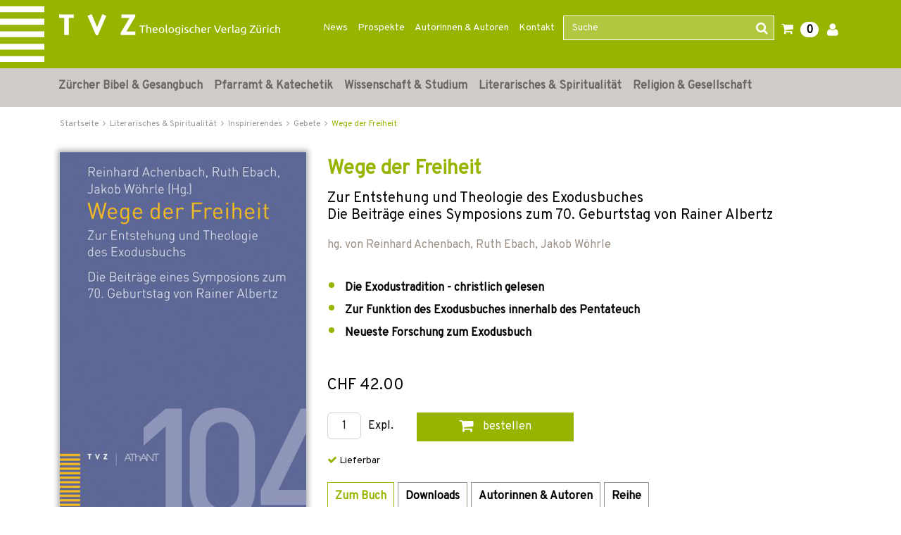

--- FILE ---
content_type: text/html;charset=UTF-8
request_url: https://www.tvz-verlag.ch/buch/wege-der-freiheit-9783290177683/?page_id=29
body_size: 23808
content:

<!DOCTYPE html>
<html xmlns="http://www.w3.org/1999/xhtml" lang="de-CH">
<head>
<title>Wege der Freiheit | TVZ</title>
<meta http-equiv="Content-Type" content="text/html; charset=utf-8" />
<meta http-equiv="X-UA-Compatible" content="IE=edge" />
<meta name="description" content="Kaufen Sie das Buch Wege der Freiheit direkt im Online-Shop vom Theologischen Verlag Zürich und finden Sie noch weitere spannende Bücher." />
<meta name="keywords" content=",Wege der Freiheit,978-3-290-17768-3" />
<meta name="author" content="Wirth &amp; Horn - Informationssysteme GmbH - www.wirth-horn.de" />
<meta name="robots" content="all" />
<meta name="language" content="de"/>
<meta name="viewport" content="width=device-width, initial-scale=1" />
<link href="https://fonts.googleapis.com/css?family=Overpass" rel="stylesheet">
<link rel="stylesheet" href="/_css_global/dist/style.min.css?ts=1">
<script src="https://www.paypalobjects.com/webstatic/ppplus/ppplus.min.js" type="text/javascript"></script>
<link rel="canonical" href="https://www.tvz-verlag.ch/buch/wege-der-freiheit-9783290177683/?page_id=1" />
<!-- Load Cookie Consent Manager -->
<script src="https://cookiemanager.wirth-horn.de/dist/whCookieManager.min.js"></script>
<link rel="stylesheet" type="text/css" href="https://cookiemanager.wirth-horn.de/dist/whCookieManager.min.css">
<script>
var cookiemanager = new whCookieManager({
'text':	"Um zu verstehen, wie unsere Website genutzt wird, und um Ihnen ein interessensbezogenes Angebot pr&auml;sentieren zu k&ouml;nnen, nutzen wir Cookies.&nbsp;Sie k&ouml;nnen dies akzeptieren oder ablehnen. N&auml;heres dazu erfahren Sie unter <a href=\"/datenschutz\">Datenschutz / Verwendung von Cookies</a>.\r\n",
"categories": {
"statistics":	false
,"marketing":	false
},
"buttons": {
"show_decline_all_label": true,
"decline_all_label": "Alle ablehnen"
}
}, load_scripts);
function load_scripts(){
}
load_scripts();
document.addEventListener('DOMContentLoaded', function(event) {
// add click-Event to the Cookie-Change-Link that opens the dialog of the cookiemanager
var cookie_link_element = document.getElementById("change_cookie_settings");
if (cookie_link_element) {
cookie_link_element.addEventListener('click',function (e) {
e.preventDefault();
cookiemanager.show_dialog();
});
}
});
</script>
<script src="https://rybbit.wirth-horn.de/api/script.js" data-site-id="6db889d81b5e" defer></script>
</head>
<body itemscope itemtype="http://schema.org/WebPage">
<noscript>
<div style="width:1200px;font-size:15px;border:solid 1px #9E153B;margin:20px auto;padding:15px;">
<strong>Javascript Deaktiviert!</strong><br />
Bitte aktivieren Sie JavaScript um alle Funktionen auf unserer Webseite nutzen zu können.
</div>
</noscript>
<nav class="navbar navbar-default header navbar-expand-lg">
<div class="container-fluid container-brand clearfix">
<div class="claim d-none d-sm-block z-0"></div>
<div class="container position-relative z-1">
<div class="row">
<div class="navbar-header col-12 col-sm-12 col-md-12 col-lg-3 col-xl-4" itemprop="publisher" itemscope="" itemtype="http://schema.org/Organization">
<a id="logo_tvz_container" class="navbar-brand" href="/" itemprop="logo">
<meta itemprop="name" content="TVZ">
<meta itemprop="url" content="/">
<img id="logo_tvz"	class="claim_logo"	src="/_images_global/logo_tvz.svg"	alt="TVZ">
<img id="logo_text"	class="claim_logo"	src="/_images_global/logo_text.svg"	alt="Theologischer Verlag Z&uuml;rich">
</a>
</div>
<div class="collapse navbar-collapse col-lg-9 col-xl-8 justify-content-end" id="navbarNav">
<div class="navbar-content">
<ul class="navbar-nav nav-meta pull-right"><li role="presentation" class="nav-item dropdown no-hover"><a href="https://www.tvz-verlag.ch/news/c-90">News</a></li><li role="presentation" class="nav-item dropdown no-hover"><a href="https://www.tvz-verlag.ch/prospekte/c-88">Prospekte</a></li><li role="presentation" class="nav-item dropdown no-hover"><a href="/autoren/">Autorinnen & Autoren</a></li><li role="presentation" class="nav-item dropdown no-hover"><a href="https://www.tvz-verlag.ch/kontakt/c-89">Kontakt</a></li>
<li class="wh-th-container" role="presentation">
<div class="typeahead-container">
<form class="navbar-form navbar-right navbar-search form-horizontal" role="search" action="/search/result">
<div class="mb-3 form-group">
<input id="search-meta" class="form-control search-input" placeholder="Suche" name="schnellsuche" autocomplete="off" type="text">
<button type="submit" class="btn btn-search"><i class=" fa fa-search"></i></button>
</div>
</form>
</div>
</li>
<li role="presentation" class="shopping-cart-icon wako-overlay-click">
<span class="fa fa-shopping-cart wako-overlay-click">&nbsp;</span>
<span class="wako_count badge">0</span>
</li>
<li class="dropdown no-hover" role="presentation">
<a href="/warenkorb/login.html"><i class='fa fa-user'></i></a>
</li>
</ul>
</div>
</div>
</div>
</div>
</div>
</nav>
<nav class="navbar-mega-menu navbar navbar-expand-lg d-none d-lg-block" data-bs-theme="light">
<div class="container">
<div id="ul-nav-container" class="collapse navbar-collapse mx-0">
<ul class="nav navbar-nav">
<li class="nav-item hover-enable">
<a id="link_5" class="nav-link" href="/zuercher-bibel-und-gesangbuch/c-5">Zürcher Bibel &amp; Gesangbuch</a>
<span class="mega-menu-shadow"></span>
<div class="mega-menu-container">
<table>
<tbody>
<tr>
<td>
<div class="main">
<div class="header-cap"><a href="/zuercher-bibel-und-gesangbuch/zuercher-bibel/c-10">Zürcher Bibel</a></div>
<div class="entry">
<a href="/zuercher-bibel-und-gesangbuch-zuercher-bibel/normalausgaben/c-105" title="Normalausgaben" class="mega-menu-sub">Normalausgaben</a>
</div>
<div class="entry">
<a href="/zuercher-bibel-und-gesangbuch-zuercher-bibel/grossdruckausgaben/c-106" title="Grossdruckausgaben" class="mega-menu-sub">Grossdruckausgaben</a>
</div>
<div class="entry">
<a href="/zuercher-bibel-und-gesangbuch-zuercher-bibel/digitale-ausgaben/c-104" title="Digitale Ausgaben" class="mega-menu-sub">Digitale Ausgaben</a>
</div>
</div>
<div class="main">
<div class="header-cap"><a href="/zuercher-bibel-und-gesangbuch/begleitwerke-zur-zuercher-bibel/c-11">Begleitwerke zur Zürcher Bibel</a></div>
</div>
<div class="main">
<div class="header-cap"><a href="/zuercher-bibel-und-gesangbuch/zugaenge-zur-bibel/c-12">Zugänge zur Bibel</a></div>
</div>
</td>
<td>
<div class="main">
<div class="header-cap"><a href="/zuercher-bibel-und-gesangbuch/gesangbuecher/c-14">Gesangbücher</a></div>
<div class="entry">
<a href="/zuercher-bibel-und-gesangbuch-gesangbuecher/evangelisch-reformiertes-gesangbuch/c-41" title="Evangelisch-reformiertes Gesangbuch" class="mega-menu-sub">Evangelisch-reformiertes Gesangbuch</a>
</div>
<div class="entry">
<a href="/zuercher-bibel-und-gesangbuch-gesangbuecher/rise-up/c-40" title="Rise up" class="mega-menu-sub">Rise up</a>
</div>
<div class="entry">
<a href="/zuercher-bibel-und-gesangbuch-gesangbuecher/liederbuecher/c-103" title="Liederbücher" class="mega-menu-sub">Liederbücher</a>
</div>
</div>
</td>
<td>
<div class="main">
<div class="header-cap"><a href="/zuercher-bibel-und-gesangbuch/begleitwerke-zum-gesangbuch/c-15">Begleitwerke zum Gesangbuch</a></div>
<div class="entry">
<a href="/zuercher-bibel-und-gesangbuch-begleitwerke-zum-gesangbuch/oekumenischer-liederkommentar/c-107" title="Ökumenischer Liederkommentar" class="mega-menu-sub">Ökumenischer Liederkommentar</a>
</div>
<div class="entry">
<a href="/zuercher-bibel-und-gesangbuch-begleitwerke-zum-gesangbuch/werkhefte/c-108" title="Werkhefte" class="mega-menu-sub">Werkhefte</a>
</div>
<div class="entry">
<a href="/zuercher-bibel-und-gesangbuch-begleitwerke-zum-gesangbuch/begleitbuch-fuer-orgel/c-109" title="Begleitbuch für Orgel" class="mega-menu-sub">Begleitbuch für Orgel</a>
</div>
</div>
</td>
</tr>
</tbody>
</table>
</div>
</li>
<li class="nav-item hover-enable">
<a id="link_6" class="nav-link" href="/pfarramt-und-katechetik/c-6">Pfarramt &amp; Katechetik</a>
<span class="mega-menu-shadow"></span>
<div class="mega-menu-container">
<table>
<tbody>
<tr>
<td>
<div class="main">
<div class="header-cap"><a href="/pfarramt-und-katechetik/must-haves-fuers-pfarramt/c-171">Must-haves fürs Pfarramt</a></div>
</div>
<div class="main">
<div class="header-cap"><a href="/pfarramt-und-katechetik/geschenke-fuer-die-gemeindearbeit/c-198">Geschenke für die Gemeindearbeit</a></div>
</div>
<div class="main">
<div class="header-cap"><a href="/pfarramt-und-katechetik/unterrichtsmaterial/c-16">Unterrichtsmaterial</a></div>
<div class="entry">
<a href="/pfarramt-und-katechetik-unterrichtsmaterial/kinder/c-110" title="Kinder" class="mega-menu-sub">Kinder</a>
</div>
<div class="entry">
<a href="/pfarramt-und-katechetik-unterrichtsmaterial/jugendliche/c-111" title="Jugendliche" class="mega-menu-sub">Jugendliche</a>
</div>
<div class="entry">
<a href="/pfarramt-und-katechetik-unterrichtsmaterial/familie/c-113" title="Familie" class="mega-menu-sub">Familie</a>
</div>
</div>
<div class="main">
<div class="header-cap"><a href="/pfarramt-und-katechetik/erwachsenenbildung/c-168">Erwachsenenbildung</a></div>
</div>
</td>
<td>
<div class="main">
<div class="header-cap"><a href="/pfarramt-und-katechetik/begleitung/c-17">Begleitung</a></div>
<div class="entry">
<a href="/pfarramt-und-katechetik-begleitung/im-alltag/c-48" title="im Alltag" class="mega-menu-sub">im Alltag</a>
</div>
<div class="entry">
<a href="/pfarramt-und-katechetik-begleitung/in-lebenskrisen/c-46" title="in Lebenskrisen" class="mega-menu-sub">in Lebenskrisen</a>
</div>
<div class="entry">
<a href="/pfarramt-und-katechetik-begleitung/im-alter/c-47" title="im Alter" class="mega-menu-sub">im Alter</a>
</div>
<div class="entry">
<a href="/pfarramt-und-katechetik-begleitung/im-sterben/c-169" title="im Sterben" class="mega-menu-sub">im Sterben</a>
</div>
</div>
</td>
<td>
<div class="main">
<div class="header-cap"><a href="/pfarramt-und-katechetik/gottesdienst/c-18">Gottesdienst</a></div>
<div class="entry">
<a href="/pfarramt-und-katechetik-gottesdienst/predigt/c-52" title="Predigt" class="mega-menu-sub">Predigt</a>
</div>
<div class="entry">
<a href="/pfarramt-und-katechetik-gottesdienst/liturgie-gebet-musik/c-50" title="Liturgie, Gebet, Musik" class="mega-menu-sub">Liturgie, Gebet, Musik</a>
</div>
<div class="entry">
<a href="/pfarramt-und-katechetik-gottesdienst/kasualien-und-festtage/c-51" title="Kasualien und Festtage" class="mega-menu-sub">Kasualien und Festtage</a>
</div>
<div class="entry">
<a href="/pfarramt-und-katechetik-gottesdienst/allgemeines-zum-gottesdienst/c-170" title="Allgemeines zum Gottesdienst" class="mega-menu-sub">Allgemeines zum Gottesdienst</a>
</div>
</div>
<div class="main">
<div class="header-cap"><a href="/pfarramt-und-katechetik/gemeindeaufbau/c-19">Gemeindeaufbau</a></div>
<div class="entry">
<a href="/pfarramt-und-katechetik-gemeindeaufbau/evangelisch-reformiert/c-55" title="evangelisch-reformiert" class="mega-menu-sub">evangelisch-reformiert</a>
</div>
<div class="entry">
<a href="/pfarramt-und-katechetik-gemeindeaufbau/katholisch/c-114" title="katholisch" class="mega-menu-sub">katholisch</a>
</div>
</div>
</td>
</tr>
</tbody>
</table>
</div>
</li>
<li class="nav-item hover-enable">
<a id="link_7" class="nav-link" href="/wissenschaft-und-studium/c-7">Wissenschaft &amp; Studium</a>
<span class="mega-menu-shadow"></span>
<div class="mega-menu-container">
<table>
<tbody>
<tr>
<td>
<div class="main">
<div class="header-cap"><a href="/wissenschaft-und-studium/kirchengeschichte/c-23">Kirchengeschichte</a></div>
<div class="entry">
<a href="/wissenschaft-und-studium-kirchengeschichte/alte-und-mittelalterliche-kirche/c-70" title="Alte und mittelalterliche Kirche" class="mega-menu-sub">Alte und mittelalterliche Kirche</a>
</div>
<div class="entry">
<a href="/wissenschaft-und-studium-kirchengeschichte/reformationszeit/c-173" title="Reformationszeit" class="mega-menu-sub">Reformationszeit</a>
</div>
<div class="entry">
<a href="/wissenschaft-und-studium-kirchengeschichte/neuzeit/c-71" title="Neuzeit" class="mega-menu-sub">Neuzeit</a>
</div>
<div class="entry">
<a href="/wissenschaft-und-studium-kirchengeschichte/20-jahrhundert/c-174" title="20. Jahrhundert" class="mega-menu-sub">20. Jahrhundert</a>
</div>
<div class="entry">
<a href="/wissenschaft-und-studium-kirchengeschichte/oekumene/c-143" title="Ökumene" class="mega-menu-sub">Ökumene</a>
</div>
</div>
<div class="main">
<div class="header-cap"><a href="/wissenschaft-und-studium/editionen/c-94">Editionen</a></div>
<div class="entry">
<a href="/wissenschaft-und-studium-editionen/huldrych-zwingli/c-100" title="Huldrych Zwingli" class="mega-menu-sub">Huldrych Zwingli</a>
</div>
<div class="entry">
<a href="/wissenschaft-und-studium-editionen/heinrich-bullinger/c-99" title="Heinrich Bullinger" class="mega-menu-sub">Heinrich Bullinger</a>
</div>
<div class="entry">
<a href="/wissenschaft-und-studium-editionen/quellen-zur-geschichte-der-taeufer/c-117" title="Quellen zur Geschichte der Täufer" class="mega-menu-sub">Quellen zur Geschichte der Täufer</a>
</div>
<div class="entry">
<a href="/wissenschaft-und-studium-editionen/karl-barth-gesamtausgabe/c-97" title="Karl Barth-Gesamtausgabe" class="mega-menu-sub">Karl Barth-Gesamtausgabe</a>
</div>
<div class="entry">
<a href="/wissenschaft-und-studium-editionen/karl-barth-kirchliche-dogmatik/c-98" title="Karl Barth Kirchliche Dogmatik" class="mega-menu-sub">Karl Barth Kirchliche Dogmatik</a>
</div>
<div class="entry">
<a href="/wissenschaft-und-studium-editionen/karl-barth-studienausgaben-und-weitere-werke/c-116" title="Karl Barth Studienausgaben und weitere Werke" class="mega-menu-sub">Karl Barth Studienausgaben und weitere Werke</a>
</div>
<div class="entry">
<a href="/wissenschaft-und-studium-editionen/weitere-theologen/c-118" title="Weitere Theologen" class="mega-menu-sub">Weitere Theologen</a>
</div>
</div>
<div class="main">
<div class="header-cap"><a href="/wissenschaft-und-studium/sekundaerliteratur/c-175">Sekundärliteratur</a></div>
<div class="entry">
<a href="/wissenschaft-und-studium-sekundaerliteratur/literatur-zu-huldrych-zwingli/c-73" title="Literatur zu Huldrych Zwingli" class="mega-menu-sub">Literatur zu Huldrych Zwingli</a>
</div>
<div class="entry">
<a href="/wissenschaft-und-studium-sekundaerliteratur/literatur-zu-heinrich-bullinger/c-74" title="Literatur zu Heinrich Bullinger" class="mega-menu-sub">Literatur zu Heinrich Bullinger</a>
</div>
<div class="entry">
<a href="/wissenschaft-und-studium-sekundaerliteratur/literatur-zu-johannes-calvin/c-119" title="Literatur zu Johannes Calvin" class="mega-menu-sub">Literatur zu Johannes Calvin</a>
</div>
<div class="entry">
<a href="/wissenschaft-und-studium-sekundaerliteratur/literatur-zu-karl-barth/c-72" title="Literatur zu Karl Barth" class="mega-menu-sub">Literatur zu Karl Barth</a>
</div>
<div class="entry">
<a href="/wissenschaft-und-studium-sekundaerliteratur/literatur-zu-emil-brunner/c-177" title="Literatur zu Emil Brunner" class="mega-menu-sub">Literatur zu Emil Brunner</a>
</div>
<div class="entry">
<a href="/wissenschaft-und-studium-sekundaerliteratur/literatur-zu-niklaus-von-fluee/c-176" title="Literatur zu Niklaus von Flüe" class="mega-menu-sub">Literatur zu Niklaus von Flüe</a>
</div>
</div>
</td>
<td>
<div class="main">
<div class="header-cap"><a href="/wissenschaft-und-studium/bibelwissenschaften/c-20">Bibelwissenschaften</a></div>
<div class="entry">
<a href="/wissenschaft-und-studium-bibelwissenschaften/altes-testament/c-56" title="Altes Testament" class="mega-menu-sub">Altes Testament</a>
</div>
<div class="entry">
<a href="/wissenschaft-und-studium-bibelwissenschaften/neues-testament/c-57" title="Neues Testament" class="mega-menu-sub">Neues Testament</a>
</div>
<div class="entry">
<a href="/wissenschaft-und-studium-bibelwissenschaften/alte-sprachen/c-58" title="Alte Sprachen" class="mega-menu-sub">Alte Sprachen</a>
</div>
</div>
<div class="main">
<div class="header-cap"><a href="/wissenschaft-und-studium/systematische-theologie/c-21">Systematische Theologie</a></div>
<div class="entry">
<a href="/wissenschaft-und-studium-systematische-theologie/dogmatik/c-59" title="Dogmatik" class="mega-menu-sub">Dogmatik</a>
</div>
<div class="entry">
<a href="/wissenschaft-und-studium-systematische-theologie/fundamentaltheologie/c-62" title="Fundamentaltheologie " class="mega-menu-sub">Fundamentaltheologie </a>
</div>
<div class="entry">
<a href="/wissenschaft-und-studium-systematische-theologie/ethik/c-60" title="Ethik" class="mega-menu-sub">Ethik</a>
</div>
<div class="entry">
<a href="/wissenschaft-und-studium-systematische-theologie/religionsphilosophie/c-63" title="Religionsphilosophie" class="mega-menu-sub">Religionsphilosophie</a>
</div>
<div class="entry">
<a href="/wissenschaft-und-studium-systematische-theologie/hermeneutik/c-172" title="Hermeneutik" class="mega-menu-sub">Hermeneutik</a>
</div>
</div>
</td>
<td>
<div class="main">
<div class="header-cap"><a href="/wissenschaft-und-studium/praktische-theologie/c-22">Praktische Theologie</a></div>
<div class="entry">
<a href="/wissenschaft-und-studium-praktische-theologie/liturgik/c-64" title="Liturgik" class="mega-menu-sub">Liturgik</a>
</div>
<div class="entry">
<a href="/wissenschaft-und-studium-praktische-theologie/homiletik/c-65" title="Homiletik" class="mega-menu-sub">Homiletik</a>
</div>
<div class="entry">
<a href="/wissenschaft-und-studium-praktische-theologie/religionspaedagogik/c-66" title="Religionspädagogik" class="mega-menu-sub">Religionspädagogik</a>
</div>
<div class="entry">
<a href="/wissenschaft-und-studium-praktische-theologie/poimenik-seelsorge/c-67" title="Poimenik / Seelsorge" class="mega-menu-sub">Poimenik / Seelsorge</a>
</div>
<div class="entry">
<a href="/wissenschaft-und-studium-praktische-theologie/diakonie/c-144" title="Diakonie" class="mega-menu-sub">Diakonie</a>
</div>
<div class="entry">
<a href="/wissenschaft-und-studium-praktische-theologie/spiritual-care/c-26" title="Spiritual Care" class="mega-menu-sub">Spiritual Care</a>
</div>
<div class="entry">
<a href="/wissenschaft-und-studium-praktische-theologie/kybernetik-gemeindeaufbau/c-68" title="Kybernetik / Gemeindeaufbau" class="mega-menu-sub">Kybernetik / Gemeindeaufbau</a>
</div>
<div class="entry">
<a href="/wissenschaft-und-studium-praktische-theologie/kirchenrecht/c-69" title="Kirchenrecht" class="mega-menu-sub">Kirchenrecht</a>
</div>
</div>
<div class="main">
<div class="header-cap"><a href="/wissenschaft-und-studium/religionswissenschaften/c-24">Religionswissenschaften</a></div>
<div class="entry">
<a href="/wissenschaft-und-studium-religionswissenschaften/systematische-und-vergleichende-religionswissenschaft/c-76" title="Systematische und vergleichende Religionswissenschaft" class="mega-menu-sub">Systematische und vergleichende Religionswissenschaft</a>
</div>
<div class="entry">
<a href="/wissenschaft-und-studium-religionswissenschaften/religionsgeschichte/c-77" title="Religionsgeschichte" class="mega-menu-sub">Religionsgeschichte</a>
</div>
<div class="entry">
<a href="/wissenschaft-und-studium-religionswissenschaften/religionssoziologie/c-75" title="Religionssoziologie" class="mega-menu-sub">Religionssoziologie</a>
</div>
<div class="entry">
<a href="/wissenschaft-und-studium-religionswissenschaften/interreligioeser-dialog/c-25" title="Interreligiöser Dialog" class="mega-menu-sub">Interreligiöser Dialog</a>
</div>
</div>
<div class="main">
<div class="header-cap"><a href="/open-access-liste/c-185">Open Access</a></div>
</div>
</td>
</tr>
</tbody>
</table>
</div>
</li>
<li class="nav-item hover-enable">
<a id="link_8" class="nav-link" href="/literarisches-und-spiritualitaet/c-8">Literarisches &amp; Spiritualität</a>
<span class="mega-menu-shadow"></span>
<div class="mega-menu-container">
<table>
<tbody>
<tr>
<td>
<div class="main">
<div class="header-cap"><a href="/literarisches-und-spiritualitaet/geschichten-und-gedichte/c-125">Geschichten und Gedichte</a></div>
<div class="entry">
<a href="/literarisches-und-spiritualitaet-geschichten-und-gedichte/weihnachtsgeschichten/c-27" title="Weihnachtsgeschichten" class="mega-menu-sub">Weihnachtsgeschichten</a>
</div>
<div class="entry">
<a href="/literarisches-und-spiritualitaet-geschichten-und-gedichte/literarisches/c-136" title="Literarisches" class="mega-menu-sub">Literarisches</a>
</div>
<div class="entry">
<a href="/literarisches-und-spiritualitaet-geschichten-und-gedichte/mein-name-ist-eugen/c-157" title="Mein Name ist Eugen" class="mega-menu-sub">Mein Name ist Eugen</a>
</div>
<div class="entry">
<a href="/literarisches-und-spiritualitaet-geschichten-und-gedichte/lyrik/c-134" title="Lyrik" class="mega-menu-sub">Lyrik</a>
</div>
<div class="entry">
<a href="/literarisches-und-spiritualitaet-geschichten-und-gedichte/biografisches/c-33" title="Biografisches" class="mega-menu-sub">Biografisches</a>
</div>
<div class="entry">
<a href="/literarisches-und-spiritualitaet-geschichten-und-gedichte/lesebuecher-zu-geschichte-und-kultur/c-163" title="Lesebücher zu Geschichte und Kultur" class="mega-menu-sub">Lesebücher zu Geschichte und Kultur</a>
</div>
</div>
</td>
<td>
<div class="main">
<div class="header-cap"><a href="/literarisches-und-spiritualitaet/lebenshilfe/c-137">Lebenshilfe</a></div>
<div class="entry">
<a href="/literarisches-und-spiritualitaet-lebenshilfe/trauer-und-trost/c-138" title="Trauer und Trost" class="mega-menu-sub">Trauer und Trost</a>
</div>
<div class="entry">
<a href="/literarisches-und-spiritualitaet-lebenshilfe/begleitung-im-alter/c-141" title="Begleitung im Alter" class="mega-menu-sub">Begleitung im Alter</a>
</div>
</div>
<div class="main">
<div class="header-cap"><a href="/literarisches-und-spiritualitaet/inspirierendes/c-142">Inspirierendes</a></div>
<div class="entry">
<a href="/literarisches-und-spiritualitaet-inspirierendes/texte-fuer-jeden-tag/c-135" title="Texte für jeden Tag" class="mega-menu-sub">Texte für jeden Tag</a>
</div>
<div class="entry">
<a href="/literarisches-und-spiritualitaet-inspirierendes/gebete/c-29" title="Gebete" class="mega-menu-sub">Gebete</a>
</div>
</div>
</td>
<td>
<div class="main">
<div class="header-cap"><a href="/literarisches-und-spiritualitaet/regionales/c-181">Regionales</a></div>
<div class="entry">
<a href="/literarisches-und-spiritualitaet-regionales/baslerisches/c-120" title="Baslerisches" class="mega-menu-sub">Baslerisches</a>
</div>
<div class="entry">
<a href="/literarisches-und-spiritualitaet-regionales/zuercherisches/c-121" title="Zürcherisches" class="mega-menu-sub">Zürcherisches</a>
</div>
</div>
</td>
</tr>
</tbody>
</table>
</div>
</li>
<li class="nav-item hover-enable">
<a id="link_9" class="nav-link" href="/religion-und-gesellschaft/c-9">Religion &amp; Gesellschaft</a>
<span class="mega-menu-shadow"></span>
<div class="mega-menu-container">
<table>
<tbody>
<tr>
<td>
<div class="main">
<div class="header-cap"><a href="/religion-und-gesellschaft/religiositaet-heute/c-158">Religiosität heute</a></div>
<div class="entry">
<a href="/religion-und-gesellschaft-religiositaet-heute/heute-glauben/c-155" title="Heute glauben" class="mega-menu-sub">Heute glauben</a>
</div>
<div class="entry">
<a href="/religion-und-gesellschaft-religiositaet-heute/kirchen-in-der-gesellschaft/c-130" title="Kirchen in der Gesellschaft" class="mega-menu-sub">Kirchen in der Gesellschaft</a>
</div>
<div class="entry">
<a href="/religion-und-gesellschaft-religiositaet-heute/interreligioeser-dialog/c-178" title="Interreligiöser Dialog" class="mega-menu-sub">Interreligiöser Dialog</a>
</div>
<div class="entry">
<a href="/religion-und-gesellschaft-religiositaet-heute/migration-und-interkulturalitaet/c-34" title="Migration und Interkulturalität" class="mega-menu-sub">Migration und Interkulturalität</a>
</div>
<div class="entry">
<a href="/religion-und-gesellschaft-religiositaet-heute/soziologische-perspektiven/c-128" title="Soziologische Perspektiven" class="mega-menu-sub">Soziologische Perspektiven</a>
</div>
<div class="entry">
<a href="/religion-und-gesellschaft-religiositaet-heute/gender/c-37" title="Gender" class="mega-menu-sub">Gender</a>
</div>
</div>
</td>
<td>
<div class="main">
<div class="header-cap"><a href="/religion-und-gesellschaft/einflussbereiche-von-religion-und-glaube/c-159">Einflussbereiche von Religion und Glaube</a></div>
<div class="entry">
<a href="/religion-und-gesellschaft-einflussbereiche-von-religion-und-glaube/wirtschaftsethik/c-35" title="Wirtschaftsethik" class="mega-menu-sub">Wirtschaftsethik</a>
</div>
<div class="entry">
<a href="/religion-und-gesellschaft-einflussbereiche-von-religion-und-glaube/politik-und-recht/c-156" title="Politik und Recht" class="mega-menu-sub">Politik und Recht</a>
</div>
<div class="entry">
<a href="/religion-und-gesellschaft-einflussbereiche-von-religion-und-glaube/kunst-und-kultur/c-126" title="Kunst und Kultur" class="mega-menu-sub">Kunst und Kultur</a>
</div>
<div class="entry">
<a href="/religion-und-gesellschaft-einflussbereiche-von-religion-und-glaube/psychologie-und-medizin/c-160" title="Psychologie und Medizin" class="mega-menu-sub">Psychologie und Medizin</a>
</div>
<div class="entry">
<a href="/religion-und-gesellschaft-einflussbereiche-von-religion-und-glaube/historisches/c-162" title="Historisches" class="mega-menu-sub">Historisches</a>
</div>
</div>
</td>
<td>
<div class="main">
<div class="header-cap"><a href="/religion-und-gesellschaft/reformationsjubilaeum/c-28">Reformationsjubiläum</a></div>
</div>
<div class="main">
<div class="header-cap"><a href="/religion-und-gesellschaft/osteuropa/c-161">Osteuropa</a></div>
</div>
</td>
</tr>
</tbody>
</table>
</div>
</li>
</ul>
</div>
</div>
</nav>
<nav class="navbar-mega-menu d-lg-none" data-bs-theme="light">
<div class="container-fluid xs-menu-wrapper text-center d-lg-none d-xl-none">
<div class="row">
<div id="menu_button" class="col-4 col-sm-4 col-md-3">
<a class="fa fa-bars"></a>
</div>
<form class="navbar-toggle navbar-search d-none d-sm-none d-md-block col-md-6" role="search" action="/search/result">
<div class="typeahead-container-md text-start">
<input type="text" class="form-control search-input-md" name="schnellsuche" placeholder="Suche" />
<button type="submit" class="btn btn-search"><i class="fa fa-search"></i></button>
</div>
</form>
<div id="search_xs" class="btn col-3 col-sm-4 d-md-none"><i class="fa fa-search fa-lg"></i></div>
<div id="search_xs-input" class="d-none col-12" role="search">
<form class="form-inline" role="search" action="/search/result">
<div class="typeahead-container-xs text-start input-group">
<input type="text" class="form-control search-input-xs" name="schnellsuche" placeholder="Suche" />
<button type="submit" class="input-group-btn btn btn-search" style="font-size:120%; border-bottom-left-radius: 0; border-top-left-radius: 0; background-color: buttonface;"><i class="fa fa-search"></i></button>
</div>
</form>
</div>
<div class="shopping-cart-icon wako-overlay-click col-5 col-sm-4 col-md-3">
<span class="fa fa-shopping-cart fa-lg wako-overlay-click">&nbsp;</span>
<span class="sticky_wako_count wako_count badge">0</span>
</div>
</div>
</div>
</nav>
<nav class="navbar navbar-mobile">
<div class="clearfix">
<button class="pull-right button button-close fa fa-times"></button>
</div>
<div class="meta">
<a href="/">Startseite</a>
</div>
<div class="main">
<div class="h3">
<a href="/zuercher-bibel-und-gesangbuch/c-5">Zürcher Bibel &amp; Gesangbuch</a>
<button class="button button-expand-main fa fa-chevron-down fa-chevron-up"></button>
</div>
<div class="expand-box" style="display: none;">
<div class="h4">
<a href="/zuercher-bibel-und-gesangbuch/zuercher-bibel/c-10" class="header-cap">Zürcher Bibel</a>
<button class="button button-expand-main fa fa-chevron-down fa-chevron-up"></button>
</div>
<div class="expand-box" style="display: none;">
<div class="entry">
<a href="/zuercher-bibel-und-gesangbuch-zuercher-bibel/normalausgaben/c-105" title="Normalausgaben">Normalausgaben</a>
</div>
<div class="entry">
<a href="/zuercher-bibel-und-gesangbuch-zuercher-bibel/grossdruckausgaben/c-106" title="Grossdruckausgaben">Grossdruckausgaben</a>
</div>
<div class="entry">
<a href="/zuercher-bibel-und-gesangbuch-zuercher-bibel/digitale-ausgaben/c-104" title="Digitale Ausgaben">Digitale Ausgaben</a>
</div>
</div>
<div class="separator"></div>
<div class="h4">
<a href="/zuercher-bibel-und-gesangbuch/begleitwerke-zur-zuercher-bibel/c-11" class="header-cap">Begleitwerke zur Zürcher Bibel</a>
</div>
<div class="separator"></div>
<div class="h4">
<a href="/zuercher-bibel-und-gesangbuch/zugaenge-zur-bibel/c-12" class="header-cap">Zugänge zur Bibel</a>
</div>
<div class="separator"></div>
<div class="h4">
<a href="/zuercher-bibel-und-gesangbuch/gesangbuecher/c-14" class="header-cap">Gesangbücher</a>
<button class="button button-expand-main fa fa-chevron-down fa-chevron-up"></button>
</div>
<div class="expand-box" style="display: none;">
<div class="entry">
<a href="/zuercher-bibel-und-gesangbuch-gesangbuecher/evangelisch-reformiertes-gesangbuch/c-41" title="Evangelisch-reformiertes Gesangbuch">Evangelisch-reformiertes Gesangbuch</a>
</div>
<div class="entry">
<a href="/zuercher-bibel-und-gesangbuch-gesangbuecher/rise-up/c-40" title="Rise up">Rise up</a>
</div>
<div class="entry">
<a href="/zuercher-bibel-und-gesangbuch-gesangbuecher/liederbuecher/c-103" title="Liederbücher">Liederbücher</a>
</div>
</div>
<div class="separator"></div>
<div class="h4">
<a href="/zuercher-bibel-und-gesangbuch/begleitwerke-zum-gesangbuch/c-15" class="header-cap">Begleitwerke zum Gesangbuch</a>
<button class="button button-expand-main fa fa-chevron-down fa-chevron-up"></button>
</div>
<div class="expand-box" style="display: none;">
<div class="entry">
<a href="/zuercher-bibel-und-gesangbuch-begleitwerke-zum-gesangbuch/oekumenischer-liederkommentar/c-107" title="Ökumenischer Liederkommentar">Ökumenischer Liederkommentar</a>
</div>
<div class="entry">
<a href="/zuercher-bibel-und-gesangbuch-begleitwerke-zum-gesangbuch/werkhefte/c-108" title="Werkhefte">Werkhefte</a>
</div>
<div class="entry">
<a href="/zuercher-bibel-und-gesangbuch-begleitwerke-zum-gesangbuch/begleitbuch-fuer-orgel/c-109" title="Begleitbuch für Orgel">Begleitbuch für Orgel</a>
</div>
</div>
<div class="separator"></div>
</div>
</div>
<div class="main">
<div class="h3">
<a href="/pfarramt-und-katechetik/c-6">Pfarramt &amp; Katechetik</a>
<button class="button button-expand-main fa fa-chevron-down fa-chevron-up"></button>
</div>
<div class="expand-box" style="display: none;">
<div class="h4">
<a href="/pfarramt-und-katechetik/must-haves-fuers-pfarramt/c-171" class="header-cap">Must-haves fürs Pfarramt</a>
</div>
<div class="separator"></div>
<div class="h4">
<a href="/pfarramt-und-katechetik/geschenke-fuer-die-gemeindearbeit/c-198" class="header-cap">Geschenke für die Gemeindearbeit</a>
</div>
<div class="separator"></div>
<div class="h4">
<a href="/pfarramt-und-katechetik/unterrichtsmaterial/c-16" class="header-cap">Unterrichtsmaterial</a>
<button class="button button-expand-main fa fa-chevron-down fa-chevron-up"></button>
</div>
<div class="expand-box" style="display: none;">
<div class="entry">
<a href="/pfarramt-und-katechetik-unterrichtsmaterial/kinder/c-110" title="Kinder">Kinder</a>
</div>
<div class="entry">
<a href="/pfarramt-und-katechetik-unterrichtsmaterial/jugendliche/c-111" title="Jugendliche">Jugendliche</a>
</div>
<div class="entry">
<a href="/pfarramt-und-katechetik-unterrichtsmaterial/familie/c-113" title="Familie">Familie</a>
</div>
</div>
<div class="separator"></div>
<div class="h4">
<a href="/pfarramt-und-katechetik/erwachsenenbildung/c-168" class="header-cap">Erwachsenenbildung</a>
</div>
<div class="separator"></div>
<div class="h4">
<a href="/pfarramt-und-katechetik/begleitung/c-17" class="header-cap">Begleitung</a>
<button class="button button-expand-main fa fa-chevron-down fa-chevron-up"></button>
</div>
<div class="expand-box" style="display: none;">
<div class="entry">
<a href="/pfarramt-und-katechetik-begleitung/im-alltag/c-48" title="im Alltag">im Alltag</a>
</div>
<div class="entry">
<a href="/pfarramt-und-katechetik-begleitung/in-lebenskrisen/c-46" title="in Lebenskrisen">in Lebenskrisen</a>
</div>
<div class="entry">
<a href="/pfarramt-und-katechetik-begleitung/im-alter/c-47" title="im Alter">im Alter</a>
</div>
<div class="entry">
<a href="/pfarramt-und-katechetik-begleitung/im-sterben/c-169" title="im Sterben">im Sterben</a>
</div>
</div>
<div class="separator"></div>
<div class="h4">
<a href="/pfarramt-und-katechetik/gottesdienst/c-18" class="header-cap">Gottesdienst</a>
<button class="button button-expand-main fa fa-chevron-down fa-chevron-up"></button>
</div>
<div class="expand-box" style="display: none;">
<div class="entry">
<a href="/pfarramt-und-katechetik-gottesdienst/predigt/c-52" title="Predigt">Predigt</a>
</div>
<div class="entry">
<a href="/pfarramt-und-katechetik-gottesdienst/liturgie-gebet-musik/c-50" title="Liturgie, Gebet, Musik">Liturgie, Gebet, Musik</a>
</div>
<div class="entry">
<a href="/pfarramt-und-katechetik-gottesdienst/kasualien-und-festtage/c-51" title="Kasualien und Festtage">Kasualien und Festtage</a>
</div>
<div class="entry">
<a href="/pfarramt-und-katechetik-gottesdienst/allgemeines-zum-gottesdienst/c-170" title="Allgemeines zum Gottesdienst">Allgemeines zum Gottesdienst</a>
</div>
</div>
<div class="separator"></div>
<div class="h4">
<a href="/pfarramt-und-katechetik/gemeindeaufbau/c-19" class="header-cap">Gemeindeaufbau</a>
<button class="button button-expand-main fa fa-chevron-down fa-chevron-up"></button>
</div>
<div class="expand-box" style="display: none;">
<div class="entry">
<a href="/pfarramt-und-katechetik-gemeindeaufbau/evangelisch-reformiert/c-55" title="evangelisch-reformiert">evangelisch-reformiert</a>
</div>
<div class="entry">
<a href="/pfarramt-und-katechetik-gemeindeaufbau/katholisch/c-114" title="katholisch">katholisch</a>
</div>
</div>
<div class="separator"></div>
</div>
</div>
<div class="main">
<div class="h3">
<a href="/wissenschaft-und-studium/c-7">Wissenschaft &amp; Studium</a>
<button class="button button-expand-main fa fa-chevron-down fa-chevron-up"></button>
</div>
<div class="expand-box" style="display: none;">
<div class="h4">
<a href="/wissenschaft-und-studium/kirchengeschichte/c-23" class="header-cap">Kirchengeschichte</a>
<button class="button button-expand-main fa fa-chevron-down fa-chevron-up"></button>
</div>
<div class="expand-box" style="display: none;">
<div class="entry">
<a href="/wissenschaft-und-studium-kirchengeschichte/alte-und-mittelalterliche-kirche/c-70" title="Alte und mittelalterliche Kirche">Alte und mittelalterliche Kirche</a>
</div>
<div class="entry">
<a href="/wissenschaft-und-studium-kirchengeschichte/reformationszeit/c-173" title="Reformationszeit">Reformationszeit</a>
</div>
<div class="entry">
<a href="/wissenschaft-und-studium-kirchengeschichte/neuzeit/c-71" title="Neuzeit">Neuzeit</a>
</div>
<div class="entry">
<a href="/wissenschaft-und-studium-kirchengeschichte/20-jahrhundert/c-174" title="20. Jahrhundert">20. Jahrhundert</a>
</div>
<div class="entry">
<a href="/wissenschaft-und-studium-kirchengeschichte/oekumene/c-143" title="Ökumene">Ökumene</a>
</div>
</div>
<div class="separator"></div>
<div class="h4">
<a href="/wissenschaft-und-studium/editionen/c-94" class="header-cap">Editionen</a>
<button class="button button-expand-main fa fa-chevron-down fa-chevron-up"></button>
</div>
<div class="expand-box" style="display: none;">
<div class="entry">
<a href="/wissenschaft-und-studium-editionen/huldrych-zwingli/c-100" title="Huldrych Zwingli">Huldrych Zwingli</a>
</div>
<div class="entry">
<a href="/wissenschaft-und-studium-editionen/heinrich-bullinger/c-99" title="Heinrich Bullinger">Heinrich Bullinger</a>
</div>
<div class="entry">
<a href="/wissenschaft-und-studium-editionen/quellen-zur-geschichte-der-taeufer/c-117" title="Quellen zur Geschichte der Täufer">Quellen zur Geschichte der Täufer</a>
</div>
<div class="entry">
<a href="/wissenschaft-und-studium-editionen/karl-barth-gesamtausgabe/c-97" title="Karl Barth-Gesamtausgabe">Karl Barth-Gesamtausgabe</a>
</div>
<div class="entry">
<a href="/wissenschaft-und-studium-editionen/karl-barth-kirchliche-dogmatik/c-98" title="Karl Barth Kirchliche Dogmatik">Karl Barth Kirchliche Dogmatik</a>
</div>
<div class="entry">
<a href="/wissenschaft-und-studium-editionen/karl-barth-studienausgaben-und-weitere-werke/c-116" title="Karl Barth Studienausgaben und weitere Werke">Karl Barth Studienausgaben und weitere Werke</a>
</div>
<div class="entry">
<a href="/wissenschaft-und-studium-editionen/weitere-theologen/c-118" title="Weitere Theologen">Weitere Theologen</a>
</div>
</div>
<div class="separator"></div>
<div class="h4">
<a href="/wissenschaft-und-studium/sekundaerliteratur/c-175" class="header-cap">Sekundärliteratur</a>
<button class="button button-expand-main fa fa-chevron-down fa-chevron-up"></button>
</div>
<div class="expand-box" style="display: none;">
<div class="entry">
<a href="/wissenschaft-und-studium-sekundaerliteratur/literatur-zu-huldrych-zwingli/c-73" title="Literatur zu Huldrych Zwingli">Literatur zu Huldrych Zwingli</a>
</div>
<div class="entry">
<a href="/wissenschaft-und-studium-sekundaerliteratur/literatur-zu-heinrich-bullinger/c-74" title="Literatur zu Heinrich Bullinger">Literatur zu Heinrich Bullinger</a>
</div>
<div class="entry">
<a href="/wissenschaft-und-studium-sekundaerliteratur/literatur-zu-johannes-calvin/c-119" title="Literatur zu Johannes Calvin">Literatur zu Johannes Calvin</a>
</div>
<div class="entry">
<a href="/wissenschaft-und-studium-sekundaerliteratur/literatur-zu-karl-barth/c-72" title="Literatur zu Karl Barth">Literatur zu Karl Barth</a>
</div>
<div class="entry">
<a href="/wissenschaft-und-studium-sekundaerliteratur/literatur-zu-emil-brunner/c-177" title="Literatur zu Emil Brunner">Literatur zu Emil Brunner</a>
</div>
<div class="entry">
<a href="/wissenschaft-und-studium-sekundaerliteratur/literatur-zu-niklaus-von-fluee/c-176" title="Literatur zu Niklaus von Flüe">Literatur zu Niklaus von Flüe</a>
</div>
</div>
<div class="separator"></div>
<div class="h4">
<a href="/wissenschaft-und-studium/bibelwissenschaften/c-20" class="header-cap">Bibelwissenschaften</a>
<button class="button button-expand-main fa fa-chevron-down fa-chevron-up"></button>
</div>
<div class="expand-box" style="display: none;">
<div class="entry">
<a href="/wissenschaft-und-studium-bibelwissenschaften/altes-testament/c-56" title="Altes Testament">Altes Testament</a>
</div>
<div class="entry">
<a href="/wissenschaft-und-studium-bibelwissenschaften/neues-testament/c-57" title="Neues Testament">Neues Testament</a>
</div>
<div class="entry">
<a href="/wissenschaft-und-studium-bibelwissenschaften/alte-sprachen/c-58" title="Alte Sprachen">Alte Sprachen</a>
</div>
</div>
<div class="separator"></div>
<div class="h4">
<a href="/wissenschaft-und-studium/systematische-theologie/c-21" class="header-cap">Systematische Theologie</a>
<button class="button button-expand-main fa fa-chevron-down fa-chevron-up"></button>
</div>
<div class="expand-box" style="display: none;">
<div class="entry">
<a href="/wissenschaft-und-studium-systematische-theologie/dogmatik/c-59" title="Dogmatik">Dogmatik</a>
</div>
<div class="entry">
<a href="/wissenschaft-und-studium-systematische-theologie/fundamentaltheologie/c-62" title="Fundamentaltheologie ">Fundamentaltheologie </a>
</div>
<div class="entry">
<a href="/wissenschaft-und-studium-systematische-theologie/ethik/c-60" title="Ethik">Ethik</a>
</div>
<div class="entry">
<a href="/wissenschaft-und-studium-systematische-theologie/religionsphilosophie/c-63" title="Religionsphilosophie">Religionsphilosophie</a>
</div>
<div class="entry">
<a href="/wissenschaft-und-studium-systematische-theologie/hermeneutik/c-172" title="Hermeneutik">Hermeneutik</a>
</div>
</div>
<div class="separator"></div>
<div class="h4">
<a href="/wissenschaft-und-studium/praktische-theologie/c-22" class="header-cap">Praktische Theologie</a>
<button class="button button-expand-main fa fa-chevron-down fa-chevron-up"></button>
</div>
<div class="expand-box" style="display: none;">
<div class="entry">
<a href="/wissenschaft-und-studium-praktische-theologie/liturgik/c-64" title="Liturgik">Liturgik</a>
</div>
<div class="entry">
<a href="/wissenschaft-und-studium-praktische-theologie/homiletik/c-65" title="Homiletik">Homiletik</a>
</div>
<div class="entry">
<a href="/wissenschaft-und-studium-praktische-theologie/religionspaedagogik/c-66" title="Religionspädagogik">Religionspädagogik</a>
</div>
<div class="entry">
<a href="/wissenschaft-und-studium-praktische-theologie/poimenik-seelsorge/c-67" title="Poimenik / Seelsorge">Poimenik / Seelsorge</a>
</div>
<div class="entry">
<a href="/wissenschaft-und-studium-praktische-theologie/diakonie/c-144" title="Diakonie">Diakonie</a>
</div>
<div class="entry">
<a href="/wissenschaft-und-studium-praktische-theologie/spiritual-care/c-26" title="Spiritual Care">Spiritual Care</a>
</div>
<div class="entry">
<a href="/wissenschaft-und-studium-praktische-theologie/kybernetik-gemeindeaufbau/c-68" title="Kybernetik / Gemeindeaufbau">Kybernetik / Gemeindeaufbau</a>
</div>
<div class="entry">
<a href="/wissenschaft-und-studium-praktische-theologie/kirchenrecht/c-69" title="Kirchenrecht">Kirchenrecht</a>
</div>
</div>
<div class="separator"></div>
<div class="h4">
<a href="/wissenschaft-und-studium/religionswissenschaften/c-24" class="header-cap">Religionswissenschaften</a>
<button class="button button-expand-main fa fa-chevron-down fa-chevron-up"></button>
</div>
<div class="expand-box" style="display: none;">
<div class="entry">
<a href="/wissenschaft-und-studium-religionswissenschaften/systematische-und-vergleichende-religionswissenschaft/c-76" title="Systematische und vergleichende Religionswissenschaft">Systematische und vergleichende Religionswissenschaft</a>
</div>
<div class="entry">
<a href="/wissenschaft-und-studium-religionswissenschaften/religionsgeschichte/c-77" title="Religionsgeschichte">Religionsgeschichte</a>
</div>
<div class="entry">
<a href="/wissenschaft-und-studium-religionswissenschaften/religionssoziologie/c-75" title="Religionssoziologie">Religionssoziologie</a>
</div>
<div class="entry">
<a href="/wissenschaft-und-studium-religionswissenschaften/interreligioeser-dialog/c-25" title="Interreligiöser Dialog">Interreligiöser Dialog</a>
</div>
</div>
<div class="separator"></div>
<div class="h4">
<a href="/open-access-liste/c-185" class="header-cap">Open Access</a>
</div>
<div class="separator"></div>
</div>
</div>
<div class="main">
<div class="h3">
<a href="/literarisches-und-spiritualitaet/c-8">Literarisches &amp; Spiritualität</a>
<button class="button button-expand-main fa fa-chevron-down fa-chevron-up"></button>
</div>
<div class="expand-box" style="display: none;">
<div class="h4">
<a href="/literarisches-und-spiritualitaet/geschichten-und-gedichte/c-125" class="header-cap">Geschichten und Gedichte</a>
<button class="button button-expand-main fa fa-chevron-down fa-chevron-up"></button>
</div>
<div class="expand-box" style="display: none;">
<div class="entry">
<a href="/literarisches-und-spiritualitaet-geschichten-und-gedichte/weihnachtsgeschichten/c-27" title="Weihnachtsgeschichten">Weihnachtsgeschichten</a>
</div>
<div class="entry">
<a href="/literarisches-und-spiritualitaet-geschichten-und-gedichte/literarisches/c-136" title="Literarisches">Literarisches</a>
</div>
<div class="entry">
<a href="/literarisches-und-spiritualitaet-geschichten-und-gedichte/mein-name-ist-eugen/c-157" title="Mein Name ist Eugen">Mein Name ist Eugen</a>
</div>
<div class="entry">
<a href="/literarisches-und-spiritualitaet-geschichten-und-gedichte/lyrik/c-134" title="Lyrik">Lyrik</a>
</div>
<div class="entry">
<a href="/literarisches-und-spiritualitaet-geschichten-und-gedichte/biografisches/c-33" title="Biografisches">Biografisches</a>
</div>
<div class="entry">
<a href="/literarisches-und-spiritualitaet-geschichten-und-gedichte/lesebuecher-zu-geschichte-und-kultur/c-163" title="Lesebücher zu Geschichte und Kultur">Lesebücher zu Geschichte und Kultur</a>
</div>
</div>
<div class="separator"></div>
<div class="h4">
<a href="/literarisches-und-spiritualitaet/lebenshilfe/c-137" class="header-cap">Lebenshilfe</a>
<button class="button button-expand-main fa fa-chevron-down fa-chevron-up"></button>
</div>
<div class="expand-box" style="display: none;">
<div class="entry">
<a href="/literarisches-und-spiritualitaet-lebenshilfe/trauer-und-trost/c-138" title="Trauer und Trost">Trauer und Trost</a>
</div>
<div class="entry">
<a href="/literarisches-und-spiritualitaet-lebenshilfe/begleitung-im-alter/c-141" title="Begleitung im Alter">Begleitung im Alter</a>
</div>
</div>
<div class="separator"></div>
<div class="h4">
<a href="/literarisches-und-spiritualitaet/inspirierendes/c-142" class="header-cap">Inspirierendes</a>
<button class="button button-expand-main fa fa-chevron-down fa-chevron-up"></button>
</div>
<div class="expand-box" style="display: none;">
<div class="entry">
<a href="/literarisches-und-spiritualitaet-inspirierendes/texte-fuer-jeden-tag/c-135" title="Texte für jeden Tag">Texte für jeden Tag</a>
</div>
<div class="entry">
<a href="/literarisches-und-spiritualitaet-inspirierendes/gebete/c-29" title="Gebete">Gebete</a>
</div>
</div>
<div class="separator"></div>
<div class="h4">
<a href="/literarisches-und-spiritualitaet/regionales/c-181" class="header-cap">Regionales</a>
<button class="button button-expand-main fa fa-chevron-down fa-chevron-up"></button>
</div>
<div class="expand-box" style="display: none;">
<div class="entry">
<a href="/literarisches-und-spiritualitaet-regionales/baslerisches/c-120" title="Baslerisches">Baslerisches</a>
</div>
<div class="entry">
<a href="/literarisches-und-spiritualitaet-regionales/zuercherisches/c-121" title="Zürcherisches">Zürcherisches</a>
</div>
</div>
<div class="separator"></div>
</div>
</div>
<div class="main">
<div class="h3">
<a href="/religion-und-gesellschaft/c-9">Religion &amp; Gesellschaft</a>
<button class="button button-expand-main fa fa-chevron-down fa-chevron-up"></button>
</div>
<div class="expand-box" style="display: none;">
<div class="h4">
<a href="/religion-und-gesellschaft/religiositaet-heute/c-158" class="header-cap">Religiosität heute</a>
<button class="button button-expand-main fa fa-chevron-down fa-chevron-up"></button>
</div>
<div class="expand-box" style="display: none;">
<div class="entry">
<a href="/religion-und-gesellschaft-religiositaet-heute/heute-glauben/c-155" title="Heute glauben">Heute glauben</a>
</div>
<div class="entry">
<a href="/religion-und-gesellschaft-religiositaet-heute/kirchen-in-der-gesellschaft/c-130" title="Kirchen in der Gesellschaft">Kirchen in der Gesellschaft</a>
</div>
<div class="entry">
<a href="/religion-und-gesellschaft-religiositaet-heute/interreligioeser-dialog/c-178" title="Interreligiöser Dialog">Interreligiöser Dialog</a>
</div>
<div class="entry">
<a href="/religion-und-gesellschaft-religiositaet-heute/migration-und-interkulturalitaet/c-34" title="Migration und Interkulturalität">Migration und Interkulturalität</a>
</div>
<div class="entry">
<a href="/religion-und-gesellschaft-religiositaet-heute/soziologische-perspektiven/c-128" title="Soziologische Perspektiven">Soziologische Perspektiven</a>
</div>
<div class="entry">
<a href="/religion-und-gesellschaft-religiositaet-heute/gender/c-37" title="Gender">Gender</a>
</div>
</div>
<div class="separator"></div>
<div class="h4">
<a href="/religion-und-gesellschaft/einflussbereiche-von-religion-und-glaube/c-159" class="header-cap">Einflussbereiche von Religion und Glaube</a>
<button class="button button-expand-main fa fa-chevron-down fa-chevron-up"></button>
</div>
<div class="expand-box" style="display: none;">
<div class="entry">
<a href="/religion-und-gesellschaft-einflussbereiche-von-religion-und-glaube/wirtschaftsethik/c-35" title="Wirtschaftsethik">Wirtschaftsethik</a>
</div>
<div class="entry">
<a href="/religion-und-gesellschaft-einflussbereiche-von-religion-und-glaube/politik-und-recht/c-156" title="Politik und Recht">Politik und Recht</a>
</div>
<div class="entry">
<a href="/religion-und-gesellschaft-einflussbereiche-von-religion-und-glaube/kunst-und-kultur/c-126" title="Kunst und Kultur">Kunst und Kultur</a>
</div>
<div class="entry">
<a href="/religion-und-gesellschaft-einflussbereiche-von-religion-und-glaube/psychologie-und-medizin/c-160" title="Psychologie und Medizin">Psychologie und Medizin</a>
</div>
<div class="entry">
<a href="/religion-und-gesellschaft-einflussbereiche-von-religion-und-glaube/historisches/c-162" title="Historisches">Historisches</a>
</div>
</div>
<div class="separator"></div>
<div class="h4">
<a href="/religion-und-gesellschaft/reformationsjubilaeum/c-28" class="header-cap">Reformationsjubiläum</a>
</div>
<div class="separator"></div>
<div class="h4">
<a href="/religion-und-gesellschaft/osteuropa/c-161" class="header-cap">Osteuropa</a>
</div>
<div class="separator"></div>
</div>
</div>
<div class="meta">
<div class="meta">
<a href="https://www.tvz-verlag.ch/news/c-90"><strong>News</strong></a>
</div>
</div>
<div class="separator"></div>
<div class="meta">
<div class="meta">
<a href="https://www.tvz-verlag.ch/prospekte/c-88"><strong>Prospekte</strong></a>
</div>
</div>
<div class="separator"></div>
<div class="meta">
<div class="meta">
<a href="/autoren/"><strong>Autorinnen & Autoren</strong></a>
</div>
</div>
<div class="separator"></div>
<div class="meta">
<div class="meta">
<a href="https://www.tvz-verlag.ch/kontakt/c-89"><strong>Kontakt</strong></a>
</div>
</div>
<div class="separator"></div>
<div class="meta">
<a href="/warenkorb/login.html"><i class='fa fa-user'></i></a>
</div>
</nav>
<nav id="sticky-nav" class="navbar navbar-sticky navbar-mega-menu d-xs-none d-sm-none d-md-none">
<div class="container">
<div class="row justify-content-end">
<div id="sticky-logo" class="col-2 col-sm-6">
<a id="logo_tvz_schriftzug" class="navbar-brand" title="tvz Startseite" href="/"><img src="/_images_global/logo_tvz.svg" alt="Theologischer Verlag Z&uuml;rich" /></a>
</div>
<div class="col-2 col-sm-6">
<div class="pull-right user-item">
<div class="nav-item user-icon pull-right">
<a href="/warenkorb/login.html"><span class='fa fa-user'>&nbsp;</span></a>
</div>
</div>
<div class="pull-right shopping-cart-item">
<div class="nav-item shopping-cart-icon pull-right">
<span class="fa fa-shopping-cart fa-lg wako-overlay-click">&nbsp;</span>
<span class="sticky_wako_count wako_count badge">0</span>
</div>
</div>
<form id="search_sticky-input" role="search" action="/search/result" class="pull-right navbar-form navbar-right navbar-search form-horizontal">
<div class="form-group mb-3 typeahead-container-sticky">
<input type="text" class="form-control search-input-sticky" placeholder="Suche" name="schnellsuche" autocomplete="off" />
<button type="submit" class="btn btn-search"><i class="fa fa-search"></i></button>
</div>
</form>
</div>
<div class="col-10 col-sm-12">
<ul class="nav navbar-nav">
<li class="hover-enable">
<a id="sticky_link_5" href="/zuercher-bibel-und-gesangbuch/c-5">Zürcher Bibel &amp; Gesangbuch</a>
<span class="mega-menu-shadow"></span>
<div class="mega-menu-container col-12">
<table>
<tbody>
<tr>
<td class="col-12 col-ms-4 col-md-4 col-sm-4 col-lg-4">
<div class="main">
<div class="header-cap h3"><a href="/zuercher-bibel-und-gesangbuch/zuercher-bibel/c-10">Zürcher Bibel</a></div>
<div class="entry">
<a href="/zuercher-bibel-und-gesangbuch-zuercher-bibel/normalausgaben/c-105" title="Normalausgaben" class="mega-menu-sub">Normalausgaben</a>
</div>
<div class="entry">
<a href="/zuercher-bibel-und-gesangbuch-zuercher-bibel/grossdruckausgaben/c-106" title="Grossdruckausgaben" class="mega-menu-sub">Grossdruckausgaben</a>
</div>
<div class="entry">
<a href="/zuercher-bibel-und-gesangbuch-zuercher-bibel/digitale-ausgaben/c-104" title="Digitale Ausgaben" class="mega-menu-sub">Digitale Ausgaben</a>
</div>
</div>
<div class="main">
<div class="header-cap h3"><a href="/zuercher-bibel-und-gesangbuch/begleitwerke-zur-zuercher-bibel/c-11">Begleitwerke zur Zürcher Bibel</a></div>
</div>
<div class="main">
<div class="header-cap h3"><a href="/zuercher-bibel-und-gesangbuch/zugaenge-zur-bibel/c-12">Zugänge zur Bibel</a></div>
</div>
</td>
<td class="col-12 col-ms-4 col-md-4 col-sm-4 col-lg-4">
<div class="main">
<div class="header-cap h3"><a href="/zuercher-bibel-und-gesangbuch/gesangbuecher/c-14">Gesangbücher</a></div>
<div class="entry">
<a href="/zuercher-bibel-und-gesangbuch-gesangbuecher/evangelisch-reformiertes-gesangbuch/c-41" title="Evangelisch-reformiertes Gesangbuch" class="mega-menu-sub">Evangelisch-reformiertes Gesangbuch</a>
</div>
<div class="entry">
<a href="/zuercher-bibel-und-gesangbuch-gesangbuecher/rise-up/c-40" title="Rise up" class="mega-menu-sub">Rise up</a>
</div>
<div class="entry">
<a href="/zuercher-bibel-und-gesangbuch-gesangbuecher/liederbuecher/c-103" title="Liederbücher" class="mega-menu-sub">Liederbücher</a>
</div>
</div>
</td>
<td class="col-12 col-ms-4 col-md-4 col-sm-4 col-lg-4">
<div class="main">
<div class="header-cap h3"><a href="/zuercher-bibel-und-gesangbuch/begleitwerke-zum-gesangbuch/c-15">Begleitwerke zum Gesangbuch</a></div>
<div class="entry">
<a href="/zuercher-bibel-und-gesangbuch-begleitwerke-zum-gesangbuch/oekumenischer-liederkommentar/c-107" title="Ökumenischer Liederkommentar" class="mega-menu-sub">Ökumenischer Liederkommentar</a>
</div>
<div class="entry">
<a href="/zuercher-bibel-und-gesangbuch-begleitwerke-zum-gesangbuch/werkhefte/c-108" title="Werkhefte" class="mega-menu-sub">Werkhefte</a>
</div>
<div class="entry">
<a href="/zuercher-bibel-und-gesangbuch-begleitwerke-zum-gesangbuch/begleitbuch-fuer-orgel/c-109" title="Begleitbuch für Orgel" class="mega-menu-sub">Begleitbuch für Orgel</a>
</div>
</div>
</td>
</tr>
</tbody>
</table>
</div>
</li>
<li class="hover-enable">
<a id="sticky_link_6" href="/pfarramt-und-katechetik/c-6">Pfarramt &amp; Katechetik</a>
<span class="mega-menu-shadow"></span>
<div class="mega-menu-container col-12">
<table>
<tbody>
<tr>
<td class="col-12 col-ms-4 col-md-4 col-sm-4 col-lg-4">
<div class="main">
<div class="header-cap h3"><a href="/pfarramt-und-katechetik/must-haves-fuers-pfarramt/c-171">Must-haves fürs Pfarramt</a></div>
</div>
<div class="main">
<div class="header-cap h3"><a href="/pfarramt-und-katechetik/geschenke-fuer-die-gemeindearbeit/c-198">Geschenke für die Gemeindearbeit</a></div>
</div>
<div class="main">
<div class="header-cap h3"><a href="/pfarramt-und-katechetik/unterrichtsmaterial/c-16">Unterrichtsmaterial</a></div>
<div class="entry">
<a href="/pfarramt-und-katechetik-unterrichtsmaterial/kinder/c-110" title="Kinder" class="mega-menu-sub">Kinder</a>
</div>
<div class="entry">
<a href="/pfarramt-und-katechetik-unterrichtsmaterial/jugendliche/c-111" title="Jugendliche" class="mega-menu-sub">Jugendliche</a>
</div>
<div class="entry">
<a href="/pfarramt-und-katechetik-unterrichtsmaterial/familie/c-113" title="Familie" class="mega-menu-sub">Familie</a>
</div>
</div>
<div class="main">
<div class="header-cap h3"><a href="/pfarramt-und-katechetik/erwachsenenbildung/c-168">Erwachsenenbildung</a></div>
</div>
</td>
<td class="col-12 col-ms-4 col-md-4 col-sm-4 col-lg-4">
<div class="main">
<div class="header-cap h3"><a href="/pfarramt-und-katechetik/begleitung/c-17">Begleitung</a></div>
<div class="entry">
<a href="/pfarramt-und-katechetik-begleitung/im-alltag/c-48" title="im Alltag" class="mega-menu-sub">im Alltag</a>
</div>
<div class="entry">
<a href="/pfarramt-und-katechetik-begleitung/in-lebenskrisen/c-46" title="in Lebenskrisen" class="mega-menu-sub">in Lebenskrisen</a>
</div>
<div class="entry">
<a href="/pfarramt-und-katechetik-begleitung/im-alter/c-47" title="im Alter" class="mega-menu-sub">im Alter</a>
</div>
<div class="entry">
<a href="/pfarramt-und-katechetik-begleitung/im-sterben/c-169" title="im Sterben" class="mega-menu-sub">im Sterben</a>
</div>
</div>
</td>
<td class="col-12 col-ms-4 col-md-4 col-sm-4 col-lg-4">
<div class="main">
<div class="header-cap h3"><a href="/pfarramt-und-katechetik/gottesdienst/c-18">Gottesdienst</a></div>
<div class="entry">
<a href="/pfarramt-und-katechetik-gottesdienst/predigt/c-52" title="Predigt" class="mega-menu-sub">Predigt</a>
</div>
<div class="entry">
<a href="/pfarramt-und-katechetik-gottesdienst/liturgie-gebet-musik/c-50" title="Liturgie, Gebet, Musik" class="mega-menu-sub">Liturgie, Gebet, Musik</a>
</div>
<div class="entry">
<a href="/pfarramt-und-katechetik-gottesdienst/kasualien-und-festtage/c-51" title="Kasualien und Festtage" class="mega-menu-sub">Kasualien und Festtage</a>
</div>
<div class="entry">
<a href="/pfarramt-und-katechetik-gottesdienst/allgemeines-zum-gottesdienst/c-170" title="Allgemeines zum Gottesdienst" class="mega-menu-sub">Allgemeines zum Gottesdienst</a>
</div>
</div>
<div class="main">
<div class="header-cap h3"><a href="/pfarramt-und-katechetik/gemeindeaufbau/c-19">Gemeindeaufbau</a></div>
<div class="entry">
<a href="/pfarramt-und-katechetik-gemeindeaufbau/evangelisch-reformiert/c-55" title="evangelisch-reformiert" class="mega-menu-sub">evangelisch-reformiert</a>
</div>
<div class="entry">
<a href="/pfarramt-und-katechetik-gemeindeaufbau/katholisch/c-114" title="katholisch" class="mega-menu-sub">katholisch</a>
</div>
</div>
</td>
</tr>
</tbody>
</table>
</div>
</li>
<li class="hover-enable">
<a id="sticky_link_7" href="/wissenschaft-und-studium/c-7">Wissenschaft &amp; Studium</a>
<span class="mega-menu-shadow"></span>
<div class="mega-menu-container col-12">
<table>
<tbody>
<tr>
<td class="col-12 col-ms-4 col-md-4 col-sm-4 col-lg-4">
<div class="main">
<div class="header-cap h3"><a href="/wissenschaft-und-studium/kirchengeschichte/c-23">Kirchengeschichte</a></div>
<div class="entry">
<a href="/wissenschaft-und-studium-kirchengeschichte/alte-und-mittelalterliche-kirche/c-70" title="Alte und mittelalterliche Kirche" class="mega-menu-sub">Alte und mittelalterliche Kirche</a>
</div>
<div class="entry">
<a href="/wissenschaft-und-studium-kirchengeschichte/reformationszeit/c-173" title="Reformationszeit" class="mega-menu-sub">Reformationszeit</a>
</div>
<div class="entry">
<a href="/wissenschaft-und-studium-kirchengeschichte/neuzeit/c-71" title="Neuzeit" class="mega-menu-sub">Neuzeit</a>
</div>
<div class="entry">
<a href="/wissenschaft-und-studium-kirchengeschichte/20-jahrhundert/c-174" title="20. Jahrhundert" class="mega-menu-sub">20. Jahrhundert</a>
</div>
<div class="entry">
<a href="/wissenschaft-und-studium-kirchengeschichte/oekumene/c-143" title="Ökumene" class="mega-menu-sub">Ökumene</a>
</div>
</div>
<div class="main">
<div class="header-cap h3"><a href="/wissenschaft-und-studium/editionen/c-94">Editionen</a></div>
<div class="entry">
<a href="/wissenschaft-und-studium-editionen/huldrych-zwingli/c-100" title="Huldrych Zwingli" class="mega-menu-sub">Huldrych Zwingli</a>
</div>
<div class="entry">
<a href="/wissenschaft-und-studium-editionen/heinrich-bullinger/c-99" title="Heinrich Bullinger" class="mega-menu-sub">Heinrich Bullinger</a>
</div>
<div class="entry">
<a href="/wissenschaft-und-studium-editionen/quellen-zur-geschichte-der-taeufer/c-117" title="Quellen zur Geschichte der Täufer" class="mega-menu-sub">Quellen zur Geschichte der Täufer</a>
</div>
<div class="entry">
<a href="/wissenschaft-und-studium-editionen/karl-barth-gesamtausgabe/c-97" title="Karl Barth-Gesamtausgabe" class="mega-menu-sub">Karl Barth-Gesamtausgabe</a>
</div>
<div class="entry">
<a href="/wissenschaft-und-studium-editionen/karl-barth-kirchliche-dogmatik/c-98" title="Karl Barth Kirchliche Dogmatik" class="mega-menu-sub">Karl Barth Kirchliche Dogmatik</a>
</div>
<div class="entry">
<a href="/wissenschaft-und-studium-editionen/karl-barth-studienausgaben-und-weitere-werke/c-116" title="Karl Barth Studienausgaben und weitere Werke" class="mega-menu-sub">Karl Barth Studienausgaben und weitere Werke</a>
</div>
<div class="entry">
<a href="/wissenschaft-und-studium-editionen/weitere-theologen/c-118" title="Weitere Theologen" class="mega-menu-sub">Weitere Theologen</a>
</div>
</div>
<div class="main">
<div class="header-cap h3"><a href="/wissenschaft-und-studium/sekundaerliteratur/c-175">Sekundärliteratur</a></div>
<div class="entry">
<a href="/wissenschaft-und-studium-sekundaerliteratur/literatur-zu-huldrych-zwingli/c-73" title="Literatur zu Huldrych Zwingli" class="mega-menu-sub">Literatur zu Huldrych Zwingli</a>
</div>
<div class="entry">
<a href="/wissenschaft-und-studium-sekundaerliteratur/literatur-zu-heinrich-bullinger/c-74" title="Literatur zu Heinrich Bullinger" class="mega-menu-sub">Literatur zu Heinrich Bullinger</a>
</div>
<div class="entry">
<a href="/wissenschaft-und-studium-sekundaerliteratur/literatur-zu-johannes-calvin/c-119" title="Literatur zu Johannes Calvin" class="mega-menu-sub">Literatur zu Johannes Calvin</a>
</div>
<div class="entry">
<a href="/wissenschaft-und-studium-sekundaerliteratur/literatur-zu-karl-barth/c-72" title="Literatur zu Karl Barth" class="mega-menu-sub">Literatur zu Karl Barth</a>
</div>
<div class="entry">
<a href="/wissenschaft-und-studium-sekundaerliteratur/literatur-zu-emil-brunner/c-177" title="Literatur zu Emil Brunner" class="mega-menu-sub">Literatur zu Emil Brunner</a>
</div>
<div class="entry">
<a href="/wissenschaft-und-studium-sekundaerliteratur/literatur-zu-niklaus-von-fluee/c-176" title="Literatur zu Niklaus von Flüe" class="mega-menu-sub">Literatur zu Niklaus von Flüe</a>
</div>
</div>
</td>
<td class="col-12 col-ms-4 col-md-4 col-sm-4 col-lg-4">
<div class="main">
<div class="header-cap h3"><a href="/wissenschaft-und-studium/bibelwissenschaften/c-20">Bibelwissenschaften</a></div>
<div class="entry">
<a href="/wissenschaft-und-studium-bibelwissenschaften/altes-testament/c-56" title="Altes Testament" class="mega-menu-sub">Altes Testament</a>
</div>
<div class="entry">
<a href="/wissenschaft-und-studium-bibelwissenschaften/neues-testament/c-57" title="Neues Testament" class="mega-menu-sub">Neues Testament</a>
</div>
<div class="entry">
<a href="/wissenschaft-und-studium-bibelwissenschaften/alte-sprachen/c-58" title="Alte Sprachen" class="mega-menu-sub">Alte Sprachen</a>
</div>
</div>
<div class="main">
<div class="header-cap h3"><a href="/wissenschaft-und-studium/systematische-theologie/c-21">Systematische Theologie</a></div>
<div class="entry">
<a href="/wissenschaft-und-studium-systematische-theologie/dogmatik/c-59" title="Dogmatik" class="mega-menu-sub">Dogmatik</a>
</div>
<div class="entry">
<a href="/wissenschaft-und-studium-systematische-theologie/fundamentaltheologie/c-62" title="Fundamentaltheologie " class="mega-menu-sub">Fundamentaltheologie </a>
</div>
<div class="entry">
<a href="/wissenschaft-und-studium-systematische-theologie/ethik/c-60" title="Ethik" class="mega-menu-sub">Ethik</a>
</div>
<div class="entry">
<a href="/wissenschaft-und-studium-systematische-theologie/religionsphilosophie/c-63" title="Religionsphilosophie" class="mega-menu-sub">Religionsphilosophie</a>
</div>
<div class="entry">
<a href="/wissenschaft-und-studium-systematische-theologie/hermeneutik/c-172" title="Hermeneutik" class="mega-menu-sub">Hermeneutik</a>
</div>
</div>
</td>
<td class="col-12 col-ms-4 col-md-4 col-sm-4 col-lg-4">
<div class="main">
<div class="header-cap h3"><a href="/wissenschaft-und-studium/praktische-theologie/c-22">Praktische Theologie</a></div>
<div class="entry">
<a href="/wissenschaft-und-studium-praktische-theologie/liturgik/c-64" title="Liturgik" class="mega-menu-sub">Liturgik</a>
</div>
<div class="entry">
<a href="/wissenschaft-und-studium-praktische-theologie/homiletik/c-65" title="Homiletik" class="mega-menu-sub">Homiletik</a>
</div>
<div class="entry">
<a href="/wissenschaft-und-studium-praktische-theologie/religionspaedagogik/c-66" title="Religionspädagogik" class="mega-menu-sub">Religionspädagogik</a>
</div>
<div class="entry">
<a href="/wissenschaft-und-studium-praktische-theologie/poimenik-seelsorge/c-67" title="Poimenik / Seelsorge" class="mega-menu-sub">Poimenik / Seelsorge</a>
</div>
<div class="entry">
<a href="/wissenschaft-und-studium-praktische-theologie/diakonie/c-144" title="Diakonie" class="mega-menu-sub">Diakonie</a>
</div>
<div class="entry">
<a href="/wissenschaft-und-studium-praktische-theologie/spiritual-care/c-26" title="Spiritual Care" class="mega-menu-sub">Spiritual Care</a>
</div>
<div class="entry">
<a href="/wissenschaft-und-studium-praktische-theologie/kybernetik-gemeindeaufbau/c-68" title="Kybernetik / Gemeindeaufbau" class="mega-menu-sub">Kybernetik / Gemeindeaufbau</a>
</div>
<div class="entry">
<a href="/wissenschaft-und-studium-praktische-theologie/kirchenrecht/c-69" title="Kirchenrecht" class="mega-menu-sub">Kirchenrecht</a>
</div>
</div>
<div class="main">
<div class="header-cap h3"><a href="/wissenschaft-und-studium/religionswissenschaften/c-24">Religionswissenschaften</a></div>
<div class="entry">
<a href="/wissenschaft-und-studium-religionswissenschaften/systematische-und-vergleichende-religionswissenschaft/c-76" title="Systematische und vergleichende Religionswissenschaft" class="mega-menu-sub">Systematische und vergleichende Religionswissenschaft</a>
</div>
<div class="entry">
<a href="/wissenschaft-und-studium-religionswissenschaften/religionsgeschichte/c-77" title="Religionsgeschichte" class="mega-menu-sub">Religionsgeschichte</a>
</div>
<div class="entry">
<a href="/wissenschaft-und-studium-religionswissenschaften/religionssoziologie/c-75" title="Religionssoziologie" class="mega-menu-sub">Religionssoziologie</a>
</div>
<div class="entry">
<a href="/wissenschaft-und-studium-religionswissenschaften/interreligioeser-dialog/c-25" title="Interreligiöser Dialog" class="mega-menu-sub">Interreligiöser Dialog</a>
</div>
</div>
<div class="main">
<div class="header-cap h3"><a href="/open-access-liste/c-185">Open Access</a></div>
</div>
</td>
</tr>
</tbody>
</table>
</div>
</li>
<li class="hover-enable">
<a id="sticky_link_8" href="/literarisches-und-spiritualitaet/c-8">Literarisches &amp; Spiritualität</a>
<span class="mega-menu-shadow"></span>
<div class="mega-menu-container col-12">
<table>
<tbody>
<tr>
<td class="col-12 col-ms-4 col-md-4 col-sm-4 col-lg-4">
<div class="main">
<div class="header-cap h3"><a href="/literarisches-und-spiritualitaet/geschichten-und-gedichte/c-125">Geschichten und Gedichte</a></div>
<div class="entry">
<a href="/literarisches-und-spiritualitaet-geschichten-und-gedichte/weihnachtsgeschichten/c-27" title="Weihnachtsgeschichten" class="mega-menu-sub">Weihnachtsgeschichten</a>
</div>
<div class="entry">
<a href="/literarisches-und-spiritualitaet-geschichten-und-gedichte/literarisches/c-136" title="Literarisches" class="mega-menu-sub">Literarisches</a>
</div>
<div class="entry">
<a href="/literarisches-und-spiritualitaet-geschichten-und-gedichte/mein-name-ist-eugen/c-157" title="Mein Name ist Eugen" class="mega-menu-sub">Mein Name ist Eugen</a>
</div>
<div class="entry">
<a href="/literarisches-und-spiritualitaet-geschichten-und-gedichte/lyrik/c-134" title="Lyrik" class="mega-menu-sub">Lyrik</a>
</div>
<div class="entry">
<a href="/literarisches-und-spiritualitaet-geschichten-und-gedichte/biografisches/c-33" title="Biografisches" class="mega-menu-sub">Biografisches</a>
</div>
<div class="entry">
<a href="/literarisches-und-spiritualitaet-geschichten-und-gedichte/lesebuecher-zu-geschichte-und-kultur/c-163" title="Lesebücher zu Geschichte und Kultur" class="mega-menu-sub">Lesebücher zu Geschichte und Kultur</a>
</div>
</div>
</td>
<td class="col-12 col-ms-4 col-md-4 col-sm-4 col-lg-4">
<div class="main">
<div class="header-cap h3"><a href="/literarisches-und-spiritualitaet/lebenshilfe/c-137">Lebenshilfe</a></div>
<div class="entry">
<a href="/literarisches-und-spiritualitaet-lebenshilfe/trauer-und-trost/c-138" title="Trauer und Trost" class="mega-menu-sub">Trauer und Trost</a>
</div>
<div class="entry">
<a href="/literarisches-und-spiritualitaet-lebenshilfe/begleitung-im-alter/c-141" title="Begleitung im Alter" class="mega-menu-sub">Begleitung im Alter</a>
</div>
</div>
<div class="main">
<div class="header-cap h3"><a href="/literarisches-und-spiritualitaet/inspirierendes/c-142">Inspirierendes</a></div>
<div class="entry">
<a href="/literarisches-und-spiritualitaet-inspirierendes/texte-fuer-jeden-tag/c-135" title="Texte für jeden Tag" class="mega-menu-sub">Texte für jeden Tag</a>
</div>
<div class="entry">
<a href="/literarisches-und-spiritualitaet-inspirierendes/gebete/c-29" title="Gebete" class="mega-menu-sub">Gebete</a>
</div>
</div>
</td>
<td class="col-12 col-ms-4 col-md-4 col-sm-4 col-lg-4">
<div class="main">
<div class="header-cap h3"><a href="/literarisches-und-spiritualitaet/regionales/c-181">Regionales</a></div>
<div class="entry">
<a href="/literarisches-und-spiritualitaet-regionales/baslerisches/c-120" title="Baslerisches" class="mega-menu-sub">Baslerisches</a>
</div>
<div class="entry">
<a href="/literarisches-und-spiritualitaet-regionales/zuercherisches/c-121" title="Zürcherisches" class="mega-menu-sub">Zürcherisches</a>
</div>
</div>
</td>
</tr>
</tbody>
</table>
</div>
</li>
<li class="hover-enable">
<a id="sticky_link_9" href="/religion-und-gesellschaft/c-9">Religion &amp; Gesellschaft</a>
<span class="mega-menu-shadow"></span>
<div class="mega-menu-container col-12">
<table>
<tbody>
<tr>
<td class="col-12 col-ms-4 col-md-4 col-sm-4 col-lg-4">
<div class="main">
<div class="header-cap h3"><a href="/religion-und-gesellschaft/religiositaet-heute/c-158">Religiosität heute</a></div>
<div class="entry">
<a href="/religion-und-gesellschaft-religiositaet-heute/heute-glauben/c-155" title="Heute glauben" class="mega-menu-sub">Heute glauben</a>
</div>
<div class="entry">
<a href="/religion-und-gesellschaft-religiositaet-heute/kirchen-in-der-gesellschaft/c-130" title="Kirchen in der Gesellschaft" class="mega-menu-sub">Kirchen in der Gesellschaft</a>
</div>
<div class="entry">
<a href="/religion-und-gesellschaft-religiositaet-heute/interreligioeser-dialog/c-178" title="Interreligiöser Dialog" class="mega-menu-sub">Interreligiöser Dialog</a>
</div>
<div class="entry">
<a href="/religion-und-gesellschaft-religiositaet-heute/migration-und-interkulturalitaet/c-34" title="Migration und Interkulturalität" class="mega-menu-sub">Migration und Interkulturalität</a>
</div>
<div class="entry">
<a href="/religion-und-gesellschaft-religiositaet-heute/soziologische-perspektiven/c-128" title="Soziologische Perspektiven" class="mega-menu-sub">Soziologische Perspektiven</a>
</div>
<div class="entry">
<a href="/religion-und-gesellschaft-religiositaet-heute/gender/c-37" title="Gender" class="mega-menu-sub">Gender</a>
</div>
</div>
</td>
<td class="col-12 col-ms-4 col-md-4 col-sm-4 col-lg-4">
<div class="main">
<div class="header-cap h3"><a href="/religion-und-gesellschaft/einflussbereiche-von-religion-und-glaube/c-159">Einflussbereiche von Religion und Glaube</a></div>
<div class="entry">
<a href="/religion-und-gesellschaft-einflussbereiche-von-religion-und-glaube/wirtschaftsethik/c-35" title="Wirtschaftsethik" class="mega-menu-sub">Wirtschaftsethik</a>
</div>
<div class="entry">
<a href="/religion-und-gesellschaft-einflussbereiche-von-religion-und-glaube/politik-und-recht/c-156" title="Politik und Recht" class="mega-menu-sub">Politik und Recht</a>
</div>
<div class="entry">
<a href="/religion-und-gesellschaft-einflussbereiche-von-religion-und-glaube/kunst-und-kultur/c-126" title="Kunst und Kultur" class="mega-menu-sub">Kunst und Kultur</a>
</div>
<div class="entry">
<a href="/religion-und-gesellschaft-einflussbereiche-von-religion-und-glaube/psychologie-und-medizin/c-160" title="Psychologie und Medizin" class="mega-menu-sub">Psychologie und Medizin</a>
</div>
<div class="entry">
<a href="/religion-und-gesellschaft-einflussbereiche-von-religion-und-glaube/historisches/c-162" title="Historisches" class="mega-menu-sub">Historisches</a>
</div>
</div>
</td>
<td class="col-12 col-ms-4 col-md-4 col-sm-4 col-lg-4">
<div class="main">
<div class="header-cap h3"><a href="/religion-und-gesellschaft/reformationsjubilaeum/c-28">Reformationsjubiläum</a></div>
</div>
<div class="main">
<div class="header-cap h3"><a href="/religion-und-gesellschaft/osteuropa/c-161">Osteuropa</a></div>
</div>
</td>
</tr>
</tbody>
</table>
</div>
</li>
</ul>
</div>
</div>
</div>
</nav>
<div class="clear clearfix"></div>
<script type="text/javascript">
var active_content_id_string	= 8;
var request_typeahead_string	= "Suche";
var active_page_id	= 29;
</script>
<div id="content" class="titeldetail">
<div class="container">
<div class="row">
<div id="breadcrumb" class="col-12 margin_bottom">
<div itemprop="breadcrumb" itemtype="https://schema.org/BreadcrumbList" itemscope="">
<span itemprop="itemListElement" itemscope="" itemtype="https://schema.org/ListItem">
<a itemprop="item" href="/" title="Startseite">
<span class="home_small breadcrumb_home" itemprop="name">Startseite</span>
</a>
<meta itemprop="position" content="1">
</span>
<div itemprop="itemListElement" itemscope="" itemtype="https://schema.org/ListItem" class="breadcrumb-element">
<span class="fa fa-angle-right spacer"></span>
<a itemprop="item" class="float_left" href="https://www.tvz-verlag.ch/literarisches-und-spiritualitaet/c-8" title="Literarisches & Spiritualität">
<span itemprop="name">Literarisches & Spiritualität</span>
</a>
<meta itemprop="position" content="2">
</div>
<div itemprop="itemListElement" itemscope="" itemtype="https://schema.org/ListItem" class="breadcrumb-element">
<span class="fa fa-angle-right spacer"></span>
<a itemprop="item" class="float_left" href="https://www.tvz-verlag.ch/literarisches-und-spiritualitaet/inspirierendes/c-142" title="Inspirierendes">
<span itemprop="name">Inspirierendes</span>
</a>
<meta itemprop="position" content="3">
</div>
<div itemprop="itemListElement" itemscope="" itemtype="https://schema.org/ListItem" class="breadcrumb-element">
<span class="fa fa-angle-right spacer"></span>
<a itemprop="item" class="float_left" href="https://www.tvz-verlag.ch/literarisches-und-spiritualitaet-inspirierendes/gebete/c-29" title="Gebete">
<span itemprop="name">Gebete</span>
</a>
<meta itemprop="position" content="4">
</div>
<div itemprop="itemListElement" itemscope="" itemtype="https://schema.org/ListItem" class="breadcrumb-element">
<span class="fa fa-angle-right spacer"></span>
<h1 itemprop="name">
<a itemprop="item" class="float_left" href="https://www.tvz-verlag.ch/buch/wege-der-freiheit-9783290177683/?page_id=29" title="Wege der Freiheit">
Wege der Freiheit
</a>
</h1>
<meta itemprop="position" content="5">
</div>
</div>
<div class="clearfix"></div>
</div>
</div>
<div class="row clearfix mb-4" style="display:block;" itemscope itemtype="http://schema.org/Book">
<div class="col-12 col-sm-4 col-md-4 col-lg-4 pull-left">
<div class="column-content">
<div class="margin_bottom" style="max-width:400px;">
<img src="/_cover_media/400b/9783290177683.jpg" data-src="/_cover_media/400b/9783290177683.jpg" alt="Cover von Wege der Freiheit" class="title-cover" itemprop="image">
</div>
<a href="https://books.google.ch/books?id=6QE6CgAAQBAJ&printsec=frontcover#v=onepage&q&f=false" target="_blank">
<div class="blick-ins-buch">
<i class="fa fa-book" aria-hidden="true"></i> <strong>Klick ins Buch</strong>
</div>
</a>
<div class="row">
<div class="format-overview col-12 my-lg-3 mt-2 mb-3">
<a href="https://www.tvz-verlag.ch/buch/732-9783290177683/?page_id=29">
<div class="tab active pull-left">
<div class="pull-left mr-2">
<span class="werk-circle-true">&nbsp;</span>
</div>
<div class="pull-left format-price">
<div class="format">Buch</div>
<div class="price">42,00 €</div>
</div>
</div>
</a><a href="https://www.tvz-verlag.ch/buch/1242-9783290180485/?page_id=29">
<div class="tab pull-left">
<div class="pull-left mr-2">
<span class="werk-circle-false">&nbsp;</span>
</div>
<div class="pull-left format-price">
<div class="format">E-Book</div>
<div class="price">26,99 €</div>
</div>
</div>
</a>
</div>
</div>
</div>
</div>
<div class="col-12 col-sm-8 col-md-8 col-lg-8 pull-left">
<div class="column-content row">
<div class="col-12">
</div>
<div class="title col-12 h1" itemprop="name">Wege der Freiheit</div>
<h2 class="subtitle h3 col-12">Zur Entstehung und Theologie des Exodusbuches<br />Die Beiträge eines Symposions zum 70. Geburtstag von Rainer Albertz<br /></h2>
<h3 class="editors col-12 author-names mt-3">
hg. von
<span itemprop="editor" itemscope itemtype="http://schema.org/Person"><a href="https://www.tvz-verlag.ch/autor/reinhard-achenbach-647/?page_id=29" class="author-link" title="Reinhard Achenbach" itemprop="url" content="https://www.tvz-verlag.ch/autor/reinhard-achenbach-647/?page_id=29"><span itemprop="name">Reinhard Achenbach</span></a></span>,
<span itemprop="editor" itemscope itemtype="http://schema.org/Person"><a href="https://www.tvz-verlag.ch/autor/ruth-ebach-648/?page_id=29" class="author-link" title="Ruth Ebach" itemprop="url" content="https://www.tvz-verlag.ch/autor/ruth-ebach-648/?page_id=29"><span itemprop="name">Ruth Ebach</span></a></span>,
<span itemprop="editor" itemscope itemtype="http://schema.org/Person"><a href="https://www.tvz-verlag.ch/autor/jakob-woehrle-633/?page_id=29" class="author-link" title="Jakob Wöhrle" itemprop="url" content="https://www.tvz-verlag.ch/autor/jakob-woehrle-633/?page_id=29"><span itemprop="name">Jakob Wöhrle</span></a></span>
</h3>
<ul class="usps mt-4">
<li class="usp-text mb-2"><span>Die Exodustradition - christlich gelesen</span></li>
<li class="usp-text mb-2"><span>Zur Funktion des Exodusbuches innerhalb des Pentateuch</span></li>
<li class="usp-text mb-2"><span>Neueste Forschung zum Exodusbuch</span></li>
</ul>
<span class="prizing col-12 h3" itemprop="offers" itemscope itemtype="http://schema.org/Offer">
<meta itemprop="gtin13" content="978-3-290-17768-3">
<meta itemprop="priceCurrency" content="CHF">
<span itemprop="price">CHF 42.00</span>
</span>
<div class="col-12 col-sm-4 col-md-3 col-lg-3 col-xl-2 quantity-group">
<input name="quantity" id="quantity" class="form-control quantity float-start" value="1">
<label for="quantity" class="float-start form-label"> Expl.</label>
</div>
<div class="col-9 col-sm-8 col-md-8 col-lg-5 col-xl-4">
<a rel="nofollow" class="wako-button-wrapper" onclick="warenkorb_add('732','T','quantity'); return false;" title="bestellen">
<span class="center btn-wako "><i class="fa fa-shopping-cart fa-lg"></i> bestellen</span>
</a>
</div>
<div class="delivery-state text-class col-12">
<i class="fa fa-check"></i> Lieferbar
</div>
</div>
</div>
<div class="col-12 col-sm-12 col-md-12 col-lg-8 pull-left">
<div class="row title-tabs">
<div class="col-12 mb-2">
<div class="pull-left tab tab-beschreibung active">Zum Buch</div>
<div class="pull-left tab tab-mediathek">Downloads</div>
<div class="pull-left tab tab-autorenvita">Autorinnen &amp; Autoren</div>
<div class="pull-left tab tab-reihe">Reihe</div>
</div>
<!--
******************************
Beschreibung
******************************
-->
<div class="col-12 content-tab content-beschreibung active">
<p itemprop="description">Entstehung und Theologie des Exodusbuchs werden in der gegenwärtigen alttestamentlichen Wissenschaft intensiv diskutiert. In zwölf Referaten, die bei einem Symposion anlässlich des 70. Geburtstages von Rainer Albertz gehalten wurden, gehen international renommierte Experten auf verschiedene Aspekte der Forschung zum Exodusbuch ein: Behandelt werden etwa die literarische Einbindung in den Pentateuch, die historischen Hintergründe der priesterlichen Passagen, die narrative Inszenierung Gottes, die Bedeutung des im Exodusbuch belegten Gesetzes sowie verschiedener Einzelbestimmungen oder auch die Relevanz der Exodustradition für die christliche Theologie.</p>
<div class="biblio mt-3">
<p>
Abhandlungen zur Theologie des Alten und Neuen Testaments (AThANT), Band 104<br />
<span itemprop="datePublished" content="2014-12-01">2014</span>, <span itemprop="numberOfPages">230</span> Seiten, 16.4 x 24.0 cm, <span itemprop="bookFormat">Paperback</span>
<br/>
ISBN <span itemprop="isbn">978-3-290-17768-3</span><br>
CHF 42.00<br>
</p>
</div>
</div>
<!--
******************************
Mediathek-Tab
******************************
-->
<div class="col-12 content-tab content-mediathek d-none">
<div class="row">
<div class="col">
<div class="download_link">
<a href="/buch/wege-der-freiheit-9783290177683.pdf" class="download_link text-class" target="_blank">
<i class="fa fa-angle-right mr-1" aria-hidden="true"></i>Druckansicht (PDF)
</a>
</div>
<div class="download_link">
<a href="/_files_media/leseproben/9783290177683.pdf" class="download_link text-class" target="_blank">
<i class="fa fa-angle-right mr-1" aria-hidden="true"></i>Leseprobe
</a>
</div>
</div>
</div>
</div>
<!--
******************************
Pressestimmen
******************************
-->
<!--
******************************
Autorenvita
******************************
-->
<div class="col-12 content-tab content-autorenvita d-none">
<div class="row">
<div class="col-12 person-vita-head">
<a class="person-vita-head-link" href="/autor/reinhard-achenbach-647/?page_id=29">Reinhard Achenbach</a>
</div>
<div class="col-12">
<p>
Reinhard Achenbach, Dr. theol. habil., Jahrgang 1957, ist Professor für Altes Testament an der Westfälischen Wilhelms-Universität Münster.
</p>
</div>
<div class="col-12 person-vita-head">
<a class="person-vita-head-link" href="/autor/ruth-ebach-648/?page_id=29">Ruth Ebach</a>
</div>
<div class="col-12">
<p>
Ruth Ebach, Dr. theol., Jahrgang 1982, ist wissenschaftliche Angestellte am Seminar für Altes Testament an der Eberhard Karls Universität Tübingen.
</p>
</div>
<div class="col-12 person-vita-head">
<a class="person-vita-head-link" href="/autor/jakob-woehrle-633/?page_id=29">Jakob Wöhrle</a>
</div>
<div class="col-12">
<p>
Jakob Wöhrle, Dr. theol. habil., Jahrgang 1975, ist Professor für Altes Testament an der Carl von Ossietzky Universität Oldenburg.
</p>
</div>
</div>
</div>
<!--
******************************
Reihe
******************************
-->
<div class="col-12 content-tab content-reihe d-none">
<a class="series-head-link" href="/reihe/abhandlungen-zur-theologie-des-alten-und-neuen-testaments-athant-1/?page_id=29">Abhandlungen zur Theologie des Alten und Neuen Testaments (AThANT)</a>
<p>
Für die Reihe «Abhandlungen zur Theologie des Alten und Neuen Testaments» (AThANT) zeichnen verschiedene Herausgeber verantwortlich. Im Bereich Altes Testament sind dies Erhard Blum (Universität Tübingen), Shimon Gesundheit (Hebrew University of Jerusalem) und Konrad Schmid (Universität Zürich), im Bereich Neues Testament sind es Christine Gerber (Universität Hamburg), Stefan Krauter (Universität Zürich) und Jens Schröter (Humboldt-Universität Berlin).
</p>
</div>
</div>
</div>
</div>
</div>
<div class="container-fluid grey-300">
<div class="container">
<div class="row pt-1">
<div id="widget_216574" class="widget widget-title-coverslider col-12">
<div class="widget-header">
<div class="row">
<div class="col-12">
<h2 class="headline">Das könnte Sie auch interessieren</h2>
</div>
</div>
</div>
<div class="widget-body swiper-container-coverflow swiper-container-horizontal mt-2">
<div class="swiper-wrapper">
<div class="swiper-slide">
<div class="cover-container">
<a href="/buch/das-koheletbuch-heute-lesen-9783290187859/?page_id=29">
<img class="slider-image-bottom" src="/_cover_media/400b/9783290187859.jpg" data-src="/_cover_media/400b/9783290187859.jpg" alt="Cover Das Koheletbuch heute lesen" />
</a>
</div>
</div>
<div class="swiper-slide">
<div class="cover-container">
<a href="/buch/alt-gelobt-neu-gedacht-9783290187699/?page_id=29">
<img class="slider-image-bottom" src="/_cover_media/400b/9783290187699.jpg" data-src="/_cover_media/400b/9783290187699.jpg" alt="Cover alt gelobt – neu gedacht" />
</a>
</div>
</div>
<div class="swiper-slide">
<div class="cover-container">
<a href="/buch/das-habakukbuch-heute-lesen-9783290187750/?page_id=29">
<img class="slider-image-bottom" src="/_cover_media/400b/9783290187750.jpg" data-src="/_cover_media/400b/9783290187750.jpg" alt="Cover Das Habakukbuch heute lesen" />
</a>
</div>
</div>
<div class="swiper-slide">
<div class="cover-container">
<a href="/buch/die-bibel-als-gefahr-fuer-die-ethik-9783290187798/?page_id=29">
<img class="slider-image-bottom" src="/_cover_media/400b/9783290187798.jpg" data-src="/_cover_media/400b/9783290187798.jpg" alt="Cover Die Bibel als Gefahr für die Ethik" />
</a>
</div>
</div>
<div class="swiper-slide">
<div class="cover-container">
<a href="/buch/die-koenigsbuecher-heute-lesen-9783290187774/?page_id=29">
<img class="slider-image-bottom" src="/_cover_media/400b/9783290187774.jpg" data-src="/_cover_media/400b/9783290187774.jpg" alt="Cover Die Königsbücher heute lesen" />
</a>
</div>
</div>
<div class="swiper-slide">
<div class="cover-container">
<a href="/buch/die-bibel-als-geselliges-buch-heute-lesen-9783290187538/?page_id=29">
<img class="slider-image-bottom" src="/_cover_media/400b/9783290187538.jpg" data-src="/_cover_media/400b/9783290187538.jpg" alt="Cover Die Bibel als geselliges Buch heute lesen" />
</a>
</div>
</div>
<div class="swiper-slide">
<div class="cover-container">
<a href="/buch/kirche-und-kunst-9783290202538/?page_id=29">
<img class="slider-image-bottom" src="/_cover_media/400b/9783290202538.jpg" data-src="/_cover_media/400b/9783290202538.jpg" alt="Cover Kirche und Kunst" />
</a>
</div>
</div>
<div class="swiper-slide">
<div class="cover-container">
<a href="/buch/else-lasker-schueler-und-der-fluechtlingssonntag-9783290187262/?page_id=29">
<img class="slider-image-bottom" src="/_cover_media/400b/9783290187262.jpg" data-src="/_cover_media/400b/9783290187262.jpg" alt="Cover Else Lasker-Schüler und der Flüchtlingssonntag" />
</a>
</div>
</div>
<div class="swiper-slide">
<div class="cover-container">
<a href="/buch/das-amosbuch-heute-lesen-9783290187422/?page_id=29">
<img class="slider-image-bottom" src="/_cover_media/400b/9783290187422.jpg" data-src="/_cover_media/400b/9783290187422.jpg" alt="Cover Das Amosbuch heute lesen" />
</a>
</div>
</div>
<div class="swiper-slide">
<div class="cover-container">
<a href="/buch/das-jonabuch-heute-lesen-9783290186968/?page_id=29">
<img class="slider-image-bottom" src="/_cover_media/400b/9783290186968.jpg" data-src="/_cover_media/400b/9783290186968.jpg" alt="Cover Das Jonabuch heute lesen" />
</a>
</div>
</div>
<div class="swiper-slide">
<div class="cover-container">
<a href="/buch/du-hast-mich-im-bauch-meiner-mutter-gewoben-9783290187385/?page_id=29">
<img class="slider-image-bottom" src="/_cover_media/400b/9783290187385.jpg" data-src="/_cover_media/400b/9783290187385.jpg" alt="Cover «Du hast mich im Bauch meiner Mutter gewoben»" />
</a>
</div>
</div>
<div class="swiper-slide">
<div class="cover-container">
<a href="/buch/das-nahumbuch-heute-lesen-9783290186456/?page_id=29">
<img class="slider-image-bottom" src="/_cover_media/400b/9783290186456.jpg" data-src="/_cover_media/400b/9783290186456.jpg" alt="Cover Das Nahumbuch heute lesen" />
</a>
</div>
</div>
<div class="swiper-slide">
<div class="cover-container">
<a href="/buch/migration-in-der-bibel-und-heute-9783290186470/?page_id=29">
<img class="slider-image-bottom" src="/_cover_media/400b/9783290186470.jpg" data-src="/_cover_media/400b/9783290186470.jpg" alt="Cover Migration in der Bibel und heute" />
</a>
</div>
</div>
<div class="swiper-slide">
<div class="cover-container">
<a href="/buch/streiten-mit-gott-und-mit-menschen-9783290186142/?page_id=29">
<img class="slider-image-bottom" src="/_cover_media/400b/9783290186142.jpg" data-src="/_cover_media/400b/9783290186142.jpg" alt="Cover Streiten mit Gott und mit Menschen" />
</a>
</div>
</div>
<div class="swiper-slide">
<div class="cover-container">
<a href="/buch/das-deuteronomium-9783290185619/?page_id=29">
<img class="slider-image-bottom" src="/_cover_media/400b/9783290185619.jpg" data-src="/_cover_media/400b/9783290185619.jpg" alt="Cover Das Deuteronomium" />
</a>
</div>
</div>
<div class="swiper-slide">
<div class="cover-container">
<a href="/buch/gott-macht-und-liebe-9783290185947/?page_id=29">
<img class="slider-image-bottom" src="/_cover_media/400b/9783290185947.jpg" data-src="/_cover_media/400b/9783290185947.jpg" alt="Cover Gott, Macht und Liebe" />
</a>
</div>
</div>
<div class="swiper-slide">
<div class="cover-container">
<a href="/buch/hosea-9783290185794/?page_id=29">
<img class="slider-image-bottom" src="/_cover_media/400b/9783290185794.jpg" data-src="/_cover_media/400b/9783290185794.jpg" alt="Cover Hosea" />
</a>
</div>
</div>
<div class="swiper-slide">
<div class="cover-container">
<a href="/buch/abraham-9783290185961/?page_id=29">
<img class="slider-image-bottom" src="/_cover_media/400b/9783290185961.jpg" data-src="/_cover_media/400b/9783290185961.jpg" alt="Cover Abraham" />
</a>
</div>
</div>
<div class="swiper-slide">
<div class="cover-container">
<a href="/buch/das-jesajabuch-heute-lesen-9783290185732/?page_id=29">
<img class="slider-image-bottom" src="/_cover_media/400b/9783290185732.jpg" data-src="/_cover_media/400b/9783290185732.jpg" alt="Cover Das Jesajabuch heute lesen" />
</a>
</div>
</div>
<div class="swiper-slide">
<div class="cover-container">
<a href="/buch/das-exodusbuch-heute-lesen-9783290185558/?page_id=29">
<img class="slider-image-bottom" src="/_cover_media/400b/9783290185558.jpg" data-src="/_cover_media/400b/9783290185558.jpg" alt="Cover Das Exodusbuch heute lesen" />
</a>
</div>
</div>
</div>
<!-- Add Pagination -->
<div class="swiper-pagination-coverflow"></div>
<div class="slider-button-prev triang-left"><i class="fa fa-chevron-circle-left fa-lg"></i></div>
<div class="slider-button-next triang-right"><i class="fa fa-chevron-circle-right fa-lg"></i></div>
</div>
</div>
</div>
</div>
</div>
<div class="container-fluid grey-200">
<div class="container">
<div class="row pt-1">
<div id="widget_59463" class="widget widget-title-coverslider col-12">
<div class="widget-header">
<div class="row">
<div class="col-12">
<h2 class="headline">Weitere Titel der Reihe</h2>
</div>
</div>
</div>
<div class="widget-body swiper-container-coverflow swiper-container-horizontal mt-2">
<div class="swiper-wrapper">
<div class="swiper-slide">
<div class="cover-container">
<a href="/buch/streiten-mit-gott-und-mit-menschen-9783290186142/?page_id=29">
<img class="slider-image-bottom" src="/_cover_media/400b/9783290186142.jpg" data-src="/_cover_media/400b/9783290186142.jpg" alt="Cover Streiten mit Gott und mit Menschen" />
</a>
</div>
</div>
<div class="swiper-slide">
<div class="cover-container">
<a href="/buch/das-deuteronomium-9783290185619/?page_id=29">
<img class="slider-image-bottom" src="/_cover_media/400b/9783290185619.jpg" data-src="/_cover_media/400b/9783290185619.jpg" alt="Cover Das Deuteronomium" />
</a>
</div>
</div>
<div class="swiper-slide">
<div class="cover-container">
<a href="/buch/die-stadt-in-jesaja-24-27-9783290183646/?page_id=29">
<img class="slider-image-bottom" src="/_cover_media/400b/9783290183646.jpg" data-src="/_cover_media/400b/9783290183646.jpg" alt="Cover Die Stadt in Jesaja 24–27" />
</a>
</div>
</div>
<div class="swiper-slide">
<div class="cover-container">
<a href="/buch/hiskijas-geschick-und-jesajas-beistand-9783290182175/?page_id=29">
<img class="slider-image-bottom" src="/_cover_media/400b/9783290182175.jpg" data-src="/_cover_media/400b/9783290182175.jpg" alt="Cover Hiskijas Geschick und Jesajas Beistand" />
</a>
</div>
</div>
<div class="swiper-slide">
<div class="cover-container">
<a href="/buch/von-angesicht-zu-angesicht-9783290179397/?page_id=29">
<img class="slider-image-bottom" src="/_cover_media/400b/9783290179397.jpg" data-src="/_cover_media/400b/9783290179397.jpg" alt="Cover Von Angesicht zu Angesicht" />
</a>
</div>
</div>
<div class="swiper-slide">
<div class="cover-container">
<a href="/buch/liebesszenen-9783290178581/?page_id=29">
<img class="slider-image-bottom" src="/_cover_media/400b/9783290178581.jpg" data-src="/_cover_media/400b/9783290178581.jpg" alt="Cover Liebesszenen" />
</a>
</div>
</div>
<div class="swiper-slide">
<div class="cover-container">
<a href="/buch/schrift-und-erinnerungskultur-9783290174538/?page_id=29">
<img class="slider-image-bottom" src="/_cover_media/400b/9783290174538.jpg" data-src="/_cover_media/400b/9783290174538.jpg" alt="Cover Schrift und Erinnerungskultur" />
</a>
</div>
</div>
<div class="swiper-slide">
<div class="cover-container">
<a href="/buch/schriftwerdung-der-hebraeischen-bibel-9783290178260/?page_id=29">
<img class="slider-image-bottom" src="/_cover_media/400b/9783290178260.jpg" data-src="/_cover_media/400b/9783290178260.jpg" alt="Cover Schriftwerdung der Hebräischen Bibel" />
</a>
</div>
</div>
<div class="swiper-slide">
<div class="cover-container">
<a href="/buch/der-wesenhaft-gute-kyrios-9783290175832/?page_id=29">
<img class="slider-image-bottom" src="/_cover_media/400b/9783290175832.jpg" data-src="/_cover_media/400b/9783290175832.jpg" alt="Cover Der wesenhaft gute Kyrios" />
</a>
</div>
</div>
<div class="swiper-slide">
<div class="cover-container">
<a href="/buch/studien-zu-matthaeus-und-johannes-etudes-sur-matthieu-et-jean-9783290175399/?page_id=29">
<img class="slider-image-bottom" src="/_cover_media/400b/9783290175399.jpg" data-src="/_cover_media/400b/9783290175399.jpg" alt="Cover Studien zu Matthäus und Johannes / Études sur Matthieu et Jean" />
</a>
</div>
</div>
<div class="swiper-slide">
<div class="cover-container">
<a href="/buch/das-menschliche-herz-und-die-weisung-gottes-9783290175351/?page_id=29">
<img class="slider-image-bottom" src="/_cover_media/400b/9783290175351.jpg" data-src="/_cover_media/400b/9783290175351.jpg" alt="Cover Das menschliche Herz und die Weisung Gottes" />
</a>
</div>
</div>
<div class="swiper-slide">
<div class="cover-container">
<a href="/buch/the-strata-of-the-priestly-writings-9783290175368/?page_id=29">
<img class="slider-image-bottom" src="/_cover_media/400b/9783290175368.jpg" data-src="/_cover_media/400b/9783290175368.jpg" alt="Cover The Strata of the Priestly Writings" />
</a>
</div>
</div>
<div class="swiper-slide">
<div class="cover-container">
<a href="/buch/lukas-der-erste-christliche-historiker-9783290174729/?page_id=29">
<img class="slider-image-bottom" src="/_cover_media/400b/9783290174729.jpg" data-src="/_cover_media/400b/9783290174729.jpg" alt="Cover Lukas, der erste christliche Historiker" />
</a>
</div>
</div>
<div class="swiper-slide">
<div class="cover-container">
<a href="/buch/jhwh-verehrer-der-voelker-9783290174927/?page_id=29">
<img class="slider-image-bottom" src="/_cover_media/400b/9783290174927.jpg" data-src="/_cover_media/400b/9783290174927.jpg" alt="Cover JHWH-Verehrer der Völker" />
</a>
</div>
</div>
<div class="swiper-slide">
<div class="cover-container">
<a href="/buch/die-erzaehlung-von-hanna-und-samuel-9783290174422/?page_id=29">
<img class="slider-image-bottom" src="/_cover_media/400b/9783290174422.jpg" data-src="/_cover_media/400b/9783290174422.jpg" alt="Cover Die Erzählung von Hanna und Samuel" />
</a>
</div>
</div>
<div class="swiper-slide">
<div class="cover-container">
<a href="/buch/der-prolog-der-hebraeischen-bibel-9783290179175/?page_id=29">
<img class="slider-image-bottom" src="/_cover_media/400b/9783290179175.jpg" data-src="/_cover_media/400b/9783290179175.jpg" alt="Cover Der Prolog der hebräischen Bibel" />
</a>
</div>
</div>
<div class="swiper-slide">
<div class="cover-container">
<a href="/buch/kreative-erinnerung-9783290172947/?page_id=29">
<img class="slider-image-bottom" src="/_cover_media/400b/9783290172947.jpg" data-src="/_cover_media/400b/9783290172947.jpg" alt="Cover Kreative Erinnerung" />
</a>
</div>
</div>
</div>
<!-- Add Pagination -->
<div class="swiper-pagination-coverflow"></div>
<div class="slider-button-prev triang-left"><i class="fa fa-chevron-circle-left fa-lg"></i></div>
<div class="slider-button-next triang-right"><i class="fa fa-chevron-circle-right fa-lg"></i></div>
</div>
</div>
</div>
</div>
</div>
<div class="container">
<div class="row">
<div class="col-12 col-sm-12 col-md-12 col-lg-12 widget-kategorien widget">
<div class="widget-header">
<div class="row">
<div class="col-12">
<div class="headline mb-3 h2">Kategorien</div>
</div>
</div>
</div>
<div class="widget-body">
<a class="btn btn-default" href="/search/result?thema=81%7EAltes%20Testament">Altes Testament</a>
<a class="btn btn-default" href="/search/result?schlagwort=1602%7EAlttestamentliche%20Theologie">Alttestamentliche Theologie</a>
<a class="btn btn-default" href="/search/result?thema=176%7EBibelwissenschaften">Bibelwissenschaften</a>
<a class="btn btn-default" href="/search/result?schlagwort=1601%7EExodusbuch">Exodusbuch</a>
<a class="btn btn-default" href="/search/result?schlagwort=1600%7EPentateuchforschung">Pentateuchforschung</a>
</div>
<div class="widget-footer bottom-spacer"></div>
</div>
</div>
</div>
</div>
<div id="shopping_cart_overlay">
<div class="pull-right">
<button name="kill-overlay" class="btn button aktualisieren-button">
schließen<i class="x-icon fa fa-times"></i>
</button>
</div>
<div class="clearfix"></div>
<div class="text-headline">
Warenkorb
</div>
<div class="overlay-titles">
<p>Sie haben noch keine Bücher im Warenkorb.</p>
</div>
</div>
<div id="doormat" class="wrapper footer-container">
<a href="#" class="totop" title="to top" style="display: none;"><img src="/_images_global/totop.png" alt="top"></a>
<div class="container">
<div class="row">
<div class="col-6 col-sm-6 col-md-3">
<div class="column-content center">
<div class="logo-doormat">
<img src="/_images_global/TVZ_2018_sansserif.svg" data-src="/_images_global/TVZ_2018_sansserif.svg" title="doormat_logo_TVZ" alt="Logo TVZ Doormat">
</div>
</div>
</div>
<div class="col-6 col-sm-6 col-md-3">
<div class="column-content center">
<div class="logo-doormat">
<img src="/_images_global/Edition_NZN_schwarz.svg" data-src="/_images_global/Edition_NZN_schwarz.svg" title="NZN Logo" alt="Logo NZN Doormat">
</div>
</div>
</div>
<div class="col-6 col-sm-6 col-md-3">
<div class="column-content center">
<div class="logo-doormat">
<img src="/_images_global/ZH-Bibel.svg" data-src="/_images_global/ZH-Bibel.svg" title="Zürcher Bibel Logo" alt="Logo Zürcher Bibel Doormat">
</div>
</div>
</div>
<div class="col-6 col-sm-6 col-md-3">
<div class="column-content center">
<div class="logo-doormat">
<img src="/_images_global/PANO_Verlag.svg" data-src="/_images_global/PANO_Verlag.svg" title="Pano Logo" alt="Logo Pano Doormat">
</div>
</div>
</div>
<div class="col-12">
<hr/>
</div>
</div>
<div class="row">
<div class="col-12 col-sm-6 col-md-4 col-lg">
<div class="column-content text-center">
<div class="h4 header-cap"><span style="font-size:300%;line-height:1;">CHF</span><br/>Preise und Versand</div>
Alle Preise inkl. MwSt, zzgl. <a href="/versand">Versand</a>.<br>
<p>Versandkostenfrei in der Schweiz ab CHF 90.00 Bestellwert.</p>
</div>
</div>
<div class="col-12 col-sm-6 col-md-4 col-lg">
<div class="column-content text-center">
<div class="h4 header-cap"><i class="fa fa-credit-card fa-3x">&nbsp;</i><br/>Zahlungsarten</div>
<p>
Bezahlen Sie bei uns auf die sicherste Art: per Rechnung.<br>
</p>
</div>
</div>
<div class="col col-12 col-sm-6 col-md-4 col-lg">
<div class="column-content text-center">
<div class="h4 header-cap"><i class="fa fa-truck fa-3x">&nbsp;</i><br/>Lieferung</div>
<p>Schnelle Lieferung, ca. 2&ndash;5 Werktage</p>
</div>
</div>
</div>
</div>
</div>
<div id="doormat_content" class="wrapper footer-container">
<div class="container">
<div class="row">
<div class="col-12">
<div class="row">
<div class="col-12 col-sm-4 text-center mb-3">
<div class="doormat-topic">Bücher</div>
<ul>
<li>
<a class="doormat-link" href="/neuerscheinungen/c-148" title="Neuerscheinungen">
Neuerscheinungen
</a>
</li>
<li>
<a class="doormat-link" href="/programmvorschau/c-147" title="Programmvorschau">
Programmvorschau
</a>
</li>
<li>
<a class="doormat-link" href="https://www.tvz-verlag.ch/autoren/" title="Autorinnen und Autoren">
Autorinnen und Autoren
</a>
</li>
<li>
<a class="doormat-link" href="/reihen/c-131" title="Reihen">
Reihen
</a>
</li>
<li>
<a class="doormat-link" href="https://www.tvz-verlag.ch/news/" title="Vernissagen">
Vernissagen
</a>
</li>
<li>
<a class="doormat-link" href="/open-access-liste/c-185" title="Open Access">
Open Access
</a>
</li>
<li>
<a class="doormat-link" href="/e-books/c-184" title="E-Books">
E-Books
</a>
</li>
</ul>
</div>
<div class="col-12 col-sm-4 text-center mb-3">
<div class="doormat-topic">Über uns</div>
<ul>
<li>
<a class="doormat-link" href="/kontakt/c-89" title="Kontakt">
Kontakt
</a>
</li>
<li>
<a class="doormat-link" href="/verlag/c-90" title="Verlag">
Verlag
</a>
</li>
<li>
<a class="doormat-link" href="/prospekte/c-88" title="Prospekte">
Prospekte
</a>
</li>
<li>
<a class="doormat-link" href="/newsletter" title="Newsletter">
Newsletter
</a>
</li>
<li>
<a class="doormat-link" href="https://www.facebook.com/tvz.verlag" title="Facebook">
Facebook
</a>
</li>
<li>
<a class="doormat-link" href="https://www.twitter.com/tvzverlag" title="Twitter" rel="external">
Twitter
</a>
</li>
<li>
<a class="doormat-link" href="https://www.instagram.com/tvz_verlag" title="Instagram" rel="external">
Instagram
</a>
</li>
</ul>
</div>
<div class="col-12 col-sm-4 text-center mb-3">
<div class="doormat-topic">Infos</div>
<ul>
<li>
<a class="doormat-link" href="/manuskripte/c-145" title="Manuskripte">
Manuskripte
</a>
</li>
<li>
<a class="doormat-link" href="/auslieferung-und-buchhandel/c-146" title="Auslieferung und Buchhandel">
Auslieferung und Buchhandel
</a>
</li>
<li>
<a class="doormat-link" href="/rechte-und-lizenzen/c-149" title="Abdruckrechte und Lizenzen">
Abdruckrechte und Lizenzen
</a>
</li>
<li>
<a class="doormat-link" href="/versand" title="Versandkosten">
Versandkosten
</a>
</li>
<li>
<a class="doormat-link" href="/preise/c-182" title="Preise">
Preise
</a>
</li>
<li>
<a class="doormat-link" href="/produktsicherheit/c-201" title="Produktsicherheit">
Produktsicherheit
</a>
</li>
</ul>
</div>
</div>
</div>
</div>
</div>
</div>
<div id="footer" class="wrapper imprint-container">
<div class="container">
<div class="row">
<div class="col-12 col-md-6 col-lg-4 order-3 order-md-1">
<div class="column-content text-center text-md-left text-lg-center">
<span class="imprint-copyright">&copy; TVZ Theologischer Verlag Z&uuml;rich AG</span>
</div>
</div>
<div class="col-12 col-md-6 col-lg-4 order-1 order-md-2">
<div class="column-content text-center">
<a href="/impressum" class="imprint-link">Impressum</a>
<span class="imprint-sep hidden-xs-inline">|</span>
<a href="/datenschutz" class="imprint-link">Datenschutz</a>
<span class="imprint-sep hidden-xs-inline">|</span>
<a href="/agb" class="imprint-link">AGB &amp; Widerruf</a>
</div>
</div>
<div class="col-12 col-lg-4 mt-3 mt-lg-0 order-2 order-md-3">
<div class="column-content text-center text-md-left text-lg-center row">
<div class="col-md-8 col-lg-9 col-xl-8 link-container">
<a href="/newsletter" class="imprint-link"><i class="fa fa-lg fa-envelope-o"></i>&nbsp;&nbsp;Newsletter abonnieren</a>
</div>
<div class="col-md-4 col-lg-3 col-xl-4 link-container text-center text-md-right">
<a href="https://www.facebook.com/tvz.verlag" rel="external" class="social-media-link" target="_blank">
<i class="fa fa-facebook-official social-media" aria-hidden="true"></i>
</a>
</div>
</div>
</div>
</div>
</div>
</div>
<script type="text/javascript" src="/_js_global/dist/script.min.js?ts=1"></script>
</body>
</html>
